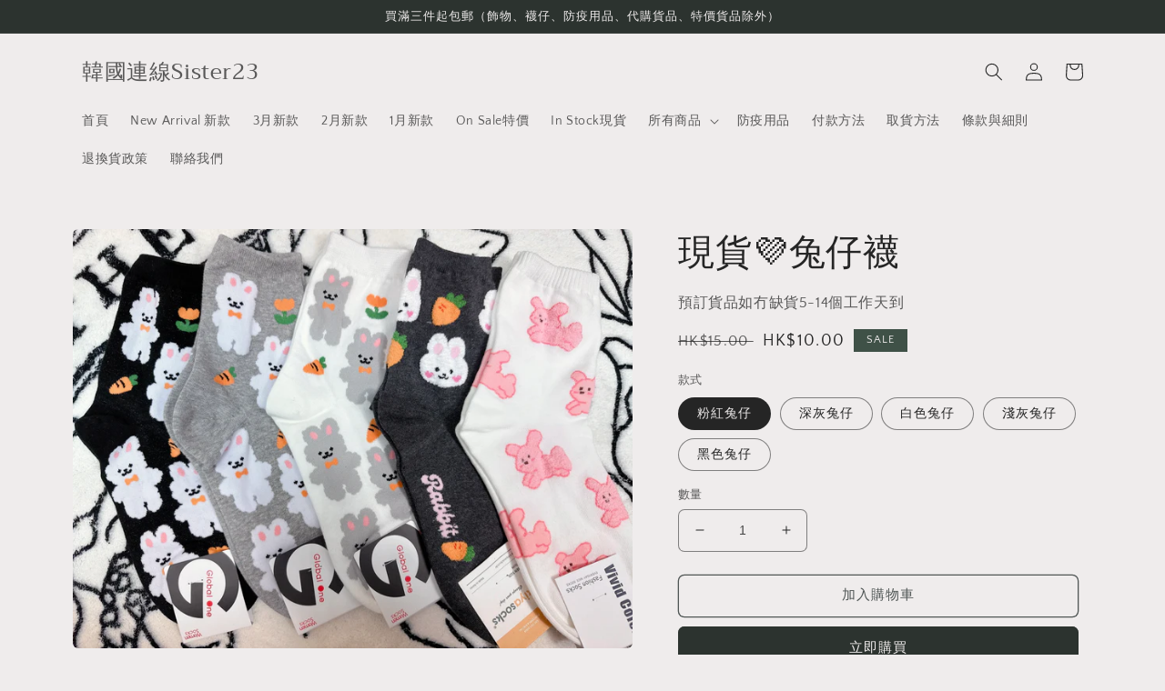

--- FILE ---
content_type: text/html; charset=utf-8
request_url: https://sister23hk.com/products/%E7%8F%BE%E8%B2%A8%F0%9F%92%9C%E5%85%94%E4%BB%94%E8%A5%AA
body_size: 24018
content:
<!doctype html>
<html class="no-js" lang="zh-TW">
  <head>
    <meta charset="utf-8">
    <meta http-equiv="X-UA-Compatible" content="IE=edge">
    <meta name="viewport" content="width=device-width,initial-scale=1">
    <meta name="theme-color" content="">
    <link rel="canonical" href="https://sister23hk.com/products/%e7%8f%be%e8%b2%a8%f0%9f%92%9c%e5%85%94%e4%bb%94%e8%a5%aa">
    <link rel="preconnect" href="https://cdn.shopify.com" crossorigin><link rel="preconnect" href="https://fonts.shopifycdn.com" crossorigin><title>
      現貨💜兔仔襪
 &ndash; 韓國連線Sister23 </title>

    
      <meta name="description" content="同價可混款，$140/10對，10對以上都係計$14一對">
    

    

<meta property="og:site_name" content="韓國連線Sister23 ">
<meta property="og:url" content="https://sister23hk.com/products/%e7%8f%be%e8%b2%a8%f0%9f%92%9c%e5%85%94%e4%bb%94%e8%a5%aa">
<meta property="og:title" content="現貨💜兔仔襪">
<meta property="og:type" content="product">
<meta property="og:description" content="同價可混款，$140/10對，10對以上都係計$14一對"><meta property="og:image" content="http://sister23hk.com/cdn/shop/products/image_9468ed07-6a66-4b2b-b35d-64739fb90493.jpg?v=1675684912">
  <meta property="og:image:secure_url" content="https://sister23hk.com/cdn/shop/products/image_9468ed07-6a66-4b2b-b35d-64739fb90493.jpg?v=1675684912">
  <meta property="og:image:width" content="2880">
  <meta property="og:image:height" content="2160"><meta property="og:price:amount" content="10.00">
  <meta property="og:price:currency" content="HKD"><meta name="twitter:card" content="summary_large_image">
<meta name="twitter:title" content="現貨💜兔仔襪">
<meta name="twitter:description" content="同價可混款，$140/10對，10對以上都係計$14一對">


    <script src="//sister23hk.com/cdn/shop/t/2/assets/global.js?v=24850326154503943211662633717" defer="defer"></script>
    <script>window.performance && window.performance.mark && window.performance.mark('shopify.content_for_header.start');</script><meta name="facebook-domain-verification" content="pkk34z9c1udpjv7u5au2o4cvt40fds">
<meta id="shopify-digital-wallet" name="shopify-digital-wallet" content="/61302440076/digital_wallets/dialog">
<link rel="alternate" type="application/json+oembed" href="https://sister23hk.com/products/%e7%8f%be%e8%b2%a8%f0%9f%92%9c%e5%85%94%e4%bb%94%e8%a5%aa.oembed">
<script async="async" src="/checkouts/internal/preloads.js?locale=zh-HK"></script>
<script id="shopify-features" type="application/json">{"accessToken":"35c314251c96cd4e10e1339f3fa44f63","betas":["rich-media-storefront-analytics"],"domain":"sister23hk.com","predictiveSearch":false,"shopId":61302440076,"locale":"zh-tw"}</script>
<script>var Shopify = Shopify || {};
Shopify.shop = "sister23.myshopify.com";
Shopify.locale = "zh-TW";
Shopify.currency = {"active":"HKD","rate":"1.0"};
Shopify.country = "HK";
Shopify.theme = {"name":"Craft","id":128530710668,"schema_name":"Craft","schema_version":"4.0.1","theme_store_id":1368,"role":"main"};
Shopify.theme.handle = "null";
Shopify.theme.style = {"id":null,"handle":null};
Shopify.cdnHost = "sister23hk.com/cdn";
Shopify.routes = Shopify.routes || {};
Shopify.routes.root = "/";</script>
<script type="module">!function(o){(o.Shopify=o.Shopify||{}).modules=!0}(window);</script>
<script>!function(o){function n(){var o=[];function n(){o.push(Array.prototype.slice.apply(arguments))}return n.q=o,n}var t=o.Shopify=o.Shopify||{};t.loadFeatures=n(),t.autoloadFeatures=n()}(window);</script>
<script id="shop-js-analytics" type="application/json">{"pageType":"product"}</script>
<script defer="defer" async type="module" src="//sister23hk.com/cdn/shopifycloud/shop-js/modules/v2/client.init-shop-cart-sync_Bm2inJGc.zh-TW.esm.js"></script>
<script defer="defer" async type="module" src="//sister23hk.com/cdn/shopifycloud/shop-js/modules/v2/chunk.common_BzJJVrEm.esm.js"></script>
<script type="module">
  await import("//sister23hk.com/cdn/shopifycloud/shop-js/modules/v2/client.init-shop-cart-sync_Bm2inJGc.zh-TW.esm.js");
await import("//sister23hk.com/cdn/shopifycloud/shop-js/modules/v2/chunk.common_BzJJVrEm.esm.js");

  window.Shopify.SignInWithShop?.initShopCartSync?.({"fedCMEnabled":true,"windoidEnabled":true});

</script>
<script id="__st">var __st={"a":61302440076,"offset":28800,"reqid":"8b73c97c-8250-4dee-a552-f9efd9717bdb-1767170856","pageurl":"sister23hk.com\/products\/%E7%8F%BE%E8%B2%A8%F0%9F%92%9C%E5%85%94%E4%BB%94%E8%A5%AA","u":"8bedcdf02a62","p":"product","rtyp":"product","rid":7252911292556};</script>
<script>window.ShopifyPaypalV4VisibilityTracking = true;</script>
<script id="captcha-bootstrap">!function(){'use strict';const t='contact',e='account',n='new_comment',o=[[t,t],['blogs',n],['comments',n],[t,'customer']],c=[[e,'customer_login'],[e,'guest_login'],[e,'recover_customer_password'],[e,'create_customer']],r=t=>t.map((([t,e])=>`form[action*='/${t}']:not([data-nocaptcha='true']) input[name='form_type'][value='${e}']`)).join(','),a=t=>()=>t?[...document.querySelectorAll(t)].map((t=>t.form)):[];function s(){const t=[...o],e=r(t);return a(e)}const i='password',u='form_key',d=['recaptcha-v3-token','g-recaptcha-response','h-captcha-response',i],f=()=>{try{return window.sessionStorage}catch{return}},m='__shopify_v',_=t=>t.elements[u];function p(t,e,n=!1){try{const o=window.sessionStorage,c=JSON.parse(o.getItem(e)),{data:r}=function(t){const{data:e,action:n}=t;return t[m]||n?{data:e,action:n}:{data:t,action:n}}(c);for(const[e,n]of Object.entries(r))t.elements[e]&&(t.elements[e].value=n);n&&o.removeItem(e)}catch(o){console.error('form repopulation failed',{error:o})}}const l='form_type',E='cptcha';function T(t){t.dataset[E]=!0}const w=window,h=w.document,L='Shopify',v='ce_forms',y='captcha';let A=!1;((t,e)=>{const n=(g='f06e6c50-85a8-45c8-87d0-21a2b65856fe',I='https://cdn.shopify.com/shopifycloud/storefront-forms-hcaptcha/ce_storefront_forms_captcha_hcaptcha.v1.5.2.iife.js',D={infoText:'已受到 hCaptcha 保護',privacyText:'隱私',termsText:'條款'},(t,e,n)=>{const o=w[L][v],c=o.bindForm;if(c)return c(t,g,e,D).then(n);var r;o.q.push([[t,g,e,D],n]),r=I,A||(h.body.append(Object.assign(h.createElement('script'),{id:'captcha-provider',async:!0,src:r})),A=!0)});var g,I,D;w[L]=w[L]||{},w[L][v]=w[L][v]||{},w[L][v].q=[],w[L][y]=w[L][y]||{},w[L][y].protect=function(t,e){n(t,void 0,e),T(t)},Object.freeze(w[L][y]),function(t,e,n,w,h,L){const[v,y,A,g]=function(t,e,n){const i=e?o:[],u=t?c:[],d=[...i,...u],f=r(d),m=r(i),_=r(d.filter((([t,e])=>n.includes(e))));return[a(f),a(m),a(_),s()]}(w,h,L),I=t=>{const e=t.target;return e instanceof HTMLFormElement?e:e&&e.form},D=t=>v().includes(t);t.addEventListener('submit',(t=>{const e=I(t);if(!e)return;const n=D(e)&&!e.dataset.hcaptchaBound&&!e.dataset.recaptchaBound,o=_(e),c=g().includes(e)&&(!o||!o.value);(n||c)&&t.preventDefault(),c&&!n&&(function(t){try{if(!f())return;!function(t){const e=f();if(!e)return;const n=_(t);if(!n)return;const o=n.value;o&&e.removeItem(o)}(t);const e=Array.from(Array(32),(()=>Math.random().toString(36)[2])).join('');!function(t,e){_(t)||t.append(Object.assign(document.createElement('input'),{type:'hidden',name:u})),t.elements[u].value=e}(t,e),function(t,e){const n=f();if(!n)return;const o=[...t.querySelectorAll(`input[type='${i}']`)].map((({name:t})=>t)),c=[...d,...o],r={};for(const[a,s]of new FormData(t).entries())c.includes(a)||(r[a]=s);n.setItem(e,JSON.stringify({[m]:1,action:t.action,data:r}))}(t,e)}catch(e){console.error('failed to persist form',e)}}(e),e.submit())}));const S=(t,e)=>{t&&!t.dataset[E]&&(n(t,e.some((e=>e===t))),T(t))};for(const o of['focusin','change'])t.addEventListener(o,(t=>{const e=I(t);D(e)&&S(e,y())}));const B=e.get('form_key'),M=e.get(l),P=B&&M;t.addEventListener('DOMContentLoaded',(()=>{const t=y();if(P)for(const e of t)e.elements[l].value===M&&p(e,B);[...new Set([...A(),...v().filter((t=>'true'===t.dataset.shopifyCaptcha))])].forEach((e=>S(e,t)))}))}(h,new URLSearchParams(w.location.search),n,t,e,['guest_login'])})(!0,!0)}();</script>
<script integrity="sha256-4kQ18oKyAcykRKYeNunJcIwy7WH5gtpwJnB7kiuLZ1E=" data-source-attribution="shopify.loadfeatures" defer="defer" src="//sister23hk.com/cdn/shopifycloud/storefront/assets/storefront/load_feature-a0a9edcb.js" crossorigin="anonymous"></script>
<script data-source-attribution="shopify.dynamic_checkout.dynamic.init">var Shopify=Shopify||{};Shopify.PaymentButton=Shopify.PaymentButton||{isStorefrontPortableWallets:!0,init:function(){window.Shopify.PaymentButton.init=function(){};var t=document.createElement("script");t.src="https://sister23hk.com/cdn/shopifycloud/portable-wallets/latest/portable-wallets.zh-tw.js",t.type="module",document.head.appendChild(t)}};
</script>
<script data-source-attribution="shopify.dynamic_checkout.buyer_consent">
  function portableWalletsHideBuyerConsent(e){var t=document.getElementById("shopify-buyer-consent"),n=document.getElementById("shopify-subscription-policy-button");t&&n&&(t.classList.add("hidden"),t.setAttribute("aria-hidden","true"),n.removeEventListener("click",e))}function portableWalletsShowBuyerConsent(e){var t=document.getElementById("shopify-buyer-consent"),n=document.getElementById("shopify-subscription-policy-button");t&&n&&(t.classList.remove("hidden"),t.removeAttribute("aria-hidden"),n.addEventListener("click",e))}window.Shopify?.PaymentButton&&(window.Shopify.PaymentButton.hideBuyerConsent=portableWalletsHideBuyerConsent,window.Shopify.PaymentButton.showBuyerConsent=portableWalletsShowBuyerConsent);
</script>
<script>
  function portableWalletsCleanup(e){e&&e.src&&console.error("Failed to load portable wallets script "+e.src);var t=document.querySelectorAll("shopify-accelerated-checkout .shopify-payment-button__skeleton, shopify-accelerated-checkout-cart .wallet-cart-button__skeleton"),e=document.getElementById("shopify-buyer-consent");for(let e=0;e<t.length;e++)t[e].remove();e&&e.remove()}function portableWalletsNotLoadedAsModule(e){e instanceof ErrorEvent&&"string"==typeof e.message&&e.message.includes("import.meta")&&"string"==typeof e.filename&&e.filename.includes("portable-wallets")&&(window.removeEventListener("error",portableWalletsNotLoadedAsModule),window.Shopify.PaymentButton.failedToLoad=e,"loading"===document.readyState?document.addEventListener("DOMContentLoaded",window.Shopify.PaymentButton.init):window.Shopify.PaymentButton.init())}window.addEventListener("error",portableWalletsNotLoadedAsModule);
</script>

<script type="module" src="https://sister23hk.com/cdn/shopifycloud/portable-wallets/latest/portable-wallets.zh-tw.js" onError="portableWalletsCleanup(this)" crossorigin="anonymous"></script>
<script nomodule>
  document.addEventListener("DOMContentLoaded", portableWalletsCleanup);
</script>

<link id="shopify-accelerated-checkout-styles" rel="stylesheet" media="screen" href="https://sister23hk.com/cdn/shopifycloud/portable-wallets/latest/accelerated-checkout-backwards-compat.css" crossorigin="anonymous">
<style id="shopify-accelerated-checkout-cart">
        #shopify-buyer-consent {
  margin-top: 1em;
  display: inline-block;
  width: 100%;
}

#shopify-buyer-consent.hidden {
  display: none;
}

#shopify-subscription-policy-button {
  background: none;
  border: none;
  padding: 0;
  text-decoration: underline;
  font-size: inherit;
  cursor: pointer;
}

#shopify-subscription-policy-button::before {
  box-shadow: none;
}

      </style>
<script id="sections-script" data-sections="product-recommendations,header,footer" defer="defer" src="//sister23hk.com/cdn/shop/t/2/compiled_assets/scripts.js?88"></script>
<script>window.performance && window.performance.mark && window.performance.mark('shopify.content_for_header.end');</script>


    <style data-shopify>
      @font-face {
  font-family: "Quattrocento Sans";
  font-weight: 400;
  font-style: normal;
  font-display: swap;
  src: url("//sister23hk.com/cdn/fonts/quattrocento_sans/quattrocentosans_n4.ce5e9bf514e68f53bdd875976847cf755c702eaa.woff2") format("woff2"),
       url("//sister23hk.com/cdn/fonts/quattrocento_sans/quattrocentosans_n4.44bbfb57d228eb8bb083d1f98e7d96e16137abce.woff") format("woff");
}

      @font-face {
  font-family: "Quattrocento Sans";
  font-weight: 700;
  font-style: normal;
  font-display: swap;
  src: url("//sister23hk.com/cdn/fonts/quattrocento_sans/quattrocentosans_n7.bdda9092621b2e3b4284b12e8f0c092969b176c1.woff2") format("woff2"),
       url("//sister23hk.com/cdn/fonts/quattrocento_sans/quattrocentosans_n7.3f8ab2a91343269966c4aa4831bcd588e7ce07b9.woff") format("woff");
}

      @font-face {
  font-family: "Quattrocento Sans";
  font-weight: 400;
  font-style: italic;
  font-display: swap;
  src: url("//sister23hk.com/cdn/fonts/quattrocento_sans/quattrocentosans_i4.4f70b1e78f59fa1468e3436ab863ff0bf71e71bb.woff2") format("woff2"),
       url("//sister23hk.com/cdn/fonts/quattrocento_sans/quattrocentosans_i4.b695efef5d957af404945574b7239740f79b899f.woff") format("woff");
}

      @font-face {
  font-family: "Quattrocento Sans";
  font-weight: 700;
  font-style: italic;
  font-display: swap;
  src: url("//sister23hk.com/cdn/fonts/quattrocento_sans/quattrocentosans_i7.49d754c8032546c24062cf385f8660abbb11ef1e.woff2") format("woff2"),
       url("//sister23hk.com/cdn/fonts/quattrocento_sans/quattrocentosans_i7.567b0b818999022d5a9ccb99542d8ff8cdb497df.woff") format("woff");
}

      @font-face {
  font-family: Trirong;
  font-weight: 400;
  font-style: normal;
  font-display: swap;
  src: url("//sister23hk.com/cdn/fonts/trirong/trirong_n4.46b40419aaa69bf77077c3108d75dad5a0318d4b.woff2") format("woff2"),
       url("//sister23hk.com/cdn/fonts/trirong/trirong_n4.97753898e63cd7e164ad614681eba2c7fe577190.woff") format("woff");
}


      :root {
        --font-body-family: "Quattrocento Sans", sans-serif;
        --font-body-style: normal;
        --font-body-weight: 400;
        --font-body-weight-bold: 700;

        --font-heading-family: Trirong, serif;
        --font-heading-style: normal;
        --font-heading-weight: 400;

        --font-body-scale: 1.0;
        --font-heading-scale: 1.0;

        --color-base-text: 37, 37, 37;
        --color-shadow: 37, 37, 37;
        --color-base-background-1: 239, 236, 236;
        --color-base-background-2: 255, 255, 255;
        --color-base-solid-button-labels: 239, 236, 236;
        --color-base-outline-button-labels: 80, 86, 85;
        --color-base-accent-1: 44, 51, 47;
        --color-base-accent-2: 63, 81, 71;
        --payment-terms-background-color: #EFECEC;

        --gradient-base-background-1: #EFECEC;
        --gradient-base-background-2: #FFFFFF;
        --gradient-base-accent-1: #2C332F;
        --gradient-base-accent-2: #3F5147;

        --media-padding: px;
        --media-border-opacity: 0.1;
        --media-border-width: 0px;
        --media-radius: 6px;
        --media-shadow-opacity: 0.0;
        --media-shadow-horizontal-offset: 0px;
        --media-shadow-vertical-offset: 4px;
        --media-shadow-blur-radius: 5px;
        --media-shadow-visible: 0;

        --page-width: 120rem;
        --page-width-margin: 0rem;

        --card-image-padding: 0.0rem;
        --card-corner-radius: 0.6rem;
        --card-text-alignment: left;
        --card-border-width: 0.1rem;
        --card-border-opacity: 0.1;
        --card-shadow-opacity: 0.0;
        --card-shadow-visible: 0;
        --card-shadow-horizontal-offset: 0.0rem;
        --card-shadow-vertical-offset: 0.4rem;
        --card-shadow-blur-radius: 0.5rem;

        --badge-corner-radius: 0.0rem;

        --popup-border-width: 1px;
        --popup-border-opacity: 0.5;
        --popup-corner-radius: 6px;
        --popup-shadow-opacity: 0.0;
        --popup-shadow-horizontal-offset: 0px;
        --popup-shadow-vertical-offset: 4px;
        --popup-shadow-blur-radius: 5px;

        --drawer-border-width: 1px;
        --drawer-border-opacity: 0.1;
        --drawer-shadow-opacity: 0.0;
        --drawer-shadow-horizontal-offset: 0px;
        --drawer-shadow-vertical-offset: 4px;
        --drawer-shadow-blur-radius: 5px;

        --spacing-sections-desktop: 0px;
        --spacing-sections-mobile: 0px;

        --grid-desktop-vertical-spacing: 20px;
        --grid-desktop-horizontal-spacing: 20px;
        --grid-mobile-vertical-spacing: 10px;
        --grid-mobile-horizontal-spacing: 10px;

        --text-boxes-border-opacity: 0.1;
        --text-boxes-border-width: 0px;
        --text-boxes-radius: 6px;
        --text-boxes-shadow-opacity: 0.0;
        --text-boxes-shadow-visible: 0;
        --text-boxes-shadow-horizontal-offset: 0px;
        --text-boxes-shadow-vertical-offset: 4px;
        --text-boxes-shadow-blur-radius: 5px;

        --buttons-radius: 6px;
        --buttons-radius-outset: 7px;
        --buttons-border-width: 1px;
        --buttons-border-opacity: 1.0;
        --buttons-shadow-opacity: 0.0;
        --buttons-shadow-visible: 0;
        --buttons-shadow-horizontal-offset: 0px;
        --buttons-shadow-vertical-offset: 4px;
        --buttons-shadow-blur-radius: 5px;
        --buttons-border-offset: 0.3px;

        --inputs-radius: 6px;
        --inputs-border-width: 1px;
        --inputs-border-opacity: 0.55;
        --inputs-shadow-opacity: 0.0;
        --inputs-shadow-horizontal-offset: 0px;
        --inputs-margin-offset: 0px;
        --inputs-shadow-vertical-offset: 4px;
        --inputs-shadow-blur-radius: 5px;
        --inputs-radius-outset: 7px;

        --variant-pills-radius: 40px;
        --variant-pills-border-width: 1px;
        --variant-pills-border-opacity: 0.55;
        --variant-pills-shadow-opacity: 0.0;
        --variant-pills-shadow-horizontal-offset: 0px;
        --variant-pills-shadow-vertical-offset: 4px;
        --variant-pills-shadow-blur-radius: 5px;
      }

      *,
      *::before,
      *::after {
        box-sizing: inherit;
      }

      html {
        box-sizing: border-box;
        font-size: calc(var(--font-body-scale) * 62.5%);
        height: 100%;
      }

      body {
        display: grid;
        grid-template-rows: auto auto 1fr auto;
        grid-template-columns: 100%;
        min-height: 100%;
        margin: 0;
        font-size: 1.5rem;
        letter-spacing: 0.06rem;
        line-height: calc(1 + 0.8 / var(--font-body-scale));
        font-family: var(--font-body-family);
        font-style: var(--font-body-style);
        font-weight: var(--font-body-weight);
      }

      @media screen and (min-width: 750px) {
        body {
          font-size: 1.6rem;
        }
      }
    </style>

    <link href="//sister23hk.com/cdn/shop/t/2/assets/base.css?v=19666067365360246481662633719" rel="stylesheet" type="text/css" media="all" />
<link rel="preload" as="font" href="//sister23hk.com/cdn/fonts/quattrocento_sans/quattrocentosans_n4.ce5e9bf514e68f53bdd875976847cf755c702eaa.woff2" type="font/woff2" crossorigin><link rel="preload" as="font" href="//sister23hk.com/cdn/fonts/trirong/trirong_n4.46b40419aaa69bf77077c3108d75dad5a0318d4b.woff2" type="font/woff2" crossorigin><link rel="stylesheet" href="//sister23hk.com/cdn/shop/t/2/assets/component-predictive-search.css?v=165644661289088488651662633717" media="print" onload="this.media='all'"><script>document.documentElement.className = document.documentElement.className.replace('no-js', 'js');
    if (Shopify.designMode) {
      document.documentElement.classList.add('shopify-design-mode');
    }
    </script>
  <link href="https://monorail-edge.shopifysvc.com" rel="dns-prefetch">
<script>(function(){if ("sendBeacon" in navigator && "performance" in window) {try {var session_token_from_headers = performance.getEntriesByType('navigation')[0].serverTiming.find(x => x.name == '_s').description;} catch {var session_token_from_headers = undefined;}var session_cookie_matches = document.cookie.match(/_shopify_s=([^;]*)/);var session_token_from_cookie = session_cookie_matches && session_cookie_matches.length === 2 ? session_cookie_matches[1] : "";var session_token = session_token_from_headers || session_token_from_cookie || "";function handle_abandonment_event(e) {var entries = performance.getEntries().filter(function(entry) {return /monorail-edge.shopifysvc.com/.test(entry.name);});if (!window.abandonment_tracked && entries.length === 0) {window.abandonment_tracked = true;var currentMs = Date.now();var navigation_start = performance.timing.navigationStart;var payload = {shop_id: 61302440076,url: window.location.href,navigation_start,duration: currentMs - navigation_start,session_token,page_type: "product"};window.navigator.sendBeacon("https://monorail-edge.shopifysvc.com/v1/produce", JSON.stringify({schema_id: "online_store_buyer_site_abandonment/1.1",payload: payload,metadata: {event_created_at_ms: currentMs,event_sent_at_ms: currentMs}}));}}window.addEventListener('pagehide', handle_abandonment_event);}}());</script>
<script id="web-pixels-manager-setup">(function e(e,d,r,n,o){if(void 0===o&&(o={}),!Boolean(null===(a=null===(i=window.Shopify)||void 0===i?void 0:i.analytics)||void 0===a?void 0:a.replayQueue)){var i,a;window.Shopify=window.Shopify||{};var t=window.Shopify;t.analytics=t.analytics||{};var s=t.analytics;s.replayQueue=[],s.publish=function(e,d,r){return s.replayQueue.push([e,d,r]),!0};try{self.performance.mark("wpm:start")}catch(e){}var l=function(){var e={modern:/Edge?\/(1{2}[4-9]|1[2-9]\d|[2-9]\d{2}|\d{4,})\.\d+(\.\d+|)|Firefox\/(1{2}[4-9]|1[2-9]\d|[2-9]\d{2}|\d{4,})\.\d+(\.\d+|)|Chrom(ium|e)\/(9{2}|\d{3,})\.\d+(\.\d+|)|(Maci|X1{2}).+ Version\/(15\.\d+|(1[6-9]|[2-9]\d|\d{3,})\.\d+)([,.]\d+|)( \(\w+\)|)( Mobile\/\w+|) Safari\/|Chrome.+OPR\/(9{2}|\d{3,})\.\d+\.\d+|(CPU[ +]OS|iPhone[ +]OS|CPU[ +]iPhone|CPU IPhone OS|CPU iPad OS)[ +]+(15[._]\d+|(1[6-9]|[2-9]\d|\d{3,})[._]\d+)([._]\d+|)|Android:?[ /-](13[3-9]|1[4-9]\d|[2-9]\d{2}|\d{4,})(\.\d+|)(\.\d+|)|Android.+Firefox\/(13[5-9]|1[4-9]\d|[2-9]\d{2}|\d{4,})\.\d+(\.\d+|)|Android.+Chrom(ium|e)\/(13[3-9]|1[4-9]\d|[2-9]\d{2}|\d{4,})\.\d+(\.\d+|)|SamsungBrowser\/([2-9]\d|\d{3,})\.\d+/,legacy:/Edge?\/(1[6-9]|[2-9]\d|\d{3,})\.\d+(\.\d+|)|Firefox\/(5[4-9]|[6-9]\d|\d{3,})\.\d+(\.\d+|)|Chrom(ium|e)\/(5[1-9]|[6-9]\d|\d{3,})\.\d+(\.\d+|)([\d.]+$|.*Safari\/(?![\d.]+ Edge\/[\d.]+$))|(Maci|X1{2}).+ Version\/(10\.\d+|(1[1-9]|[2-9]\d|\d{3,})\.\d+)([,.]\d+|)( \(\w+\)|)( Mobile\/\w+|) Safari\/|Chrome.+OPR\/(3[89]|[4-9]\d|\d{3,})\.\d+\.\d+|(CPU[ +]OS|iPhone[ +]OS|CPU[ +]iPhone|CPU IPhone OS|CPU iPad OS)[ +]+(10[._]\d+|(1[1-9]|[2-9]\d|\d{3,})[._]\d+)([._]\d+|)|Android:?[ /-](13[3-9]|1[4-9]\d|[2-9]\d{2}|\d{4,})(\.\d+|)(\.\d+|)|Mobile Safari.+OPR\/([89]\d|\d{3,})\.\d+\.\d+|Android.+Firefox\/(13[5-9]|1[4-9]\d|[2-9]\d{2}|\d{4,})\.\d+(\.\d+|)|Android.+Chrom(ium|e)\/(13[3-9]|1[4-9]\d|[2-9]\d{2}|\d{4,})\.\d+(\.\d+|)|Android.+(UC? ?Browser|UCWEB|U3)[ /]?(15\.([5-9]|\d{2,})|(1[6-9]|[2-9]\d|\d{3,})\.\d+)\.\d+|SamsungBrowser\/(5\.\d+|([6-9]|\d{2,})\.\d+)|Android.+MQ{2}Browser\/(14(\.(9|\d{2,})|)|(1[5-9]|[2-9]\d|\d{3,})(\.\d+|))(\.\d+|)|K[Aa][Ii]OS\/(3\.\d+|([4-9]|\d{2,})\.\d+)(\.\d+|)/},d=e.modern,r=e.legacy,n=navigator.userAgent;return n.match(d)?"modern":n.match(r)?"legacy":"unknown"}(),u="modern"===l?"modern":"legacy",c=(null!=n?n:{modern:"",legacy:""})[u],f=function(e){return[e.baseUrl,"/wpm","/b",e.hashVersion,"modern"===e.buildTarget?"m":"l",".js"].join("")}({baseUrl:d,hashVersion:r,buildTarget:u}),m=function(e){var d=e.version,r=e.bundleTarget,n=e.surface,o=e.pageUrl,i=e.monorailEndpoint;return{emit:function(e){var a=e.status,t=e.errorMsg,s=(new Date).getTime(),l=JSON.stringify({metadata:{event_sent_at_ms:s},events:[{schema_id:"web_pixels_manager_load/3.1",payload:{version:d,bundle_target:r,page_url:o,status:a,surface:n,error_msg:t},metadata:{event_created_at_ms:s}}]});if(!i)return console&&console.warn&&console.warn("[Web Pixels Manager] No Monorail endpoint provided, skipping logging."),!1;try{return self.navigator.sendBeacon.bind(self.navigator)(i,l)}catch(e){}var u=new XMLHttpRequest;try{return u.open("POST",i,!0),u.setRequestHeader("Content-Type","text/plain"),u.send(l),!0}catch(e){return console&&console.warn&&console.warn("[Web Pixels Manager] Got an unhandled error while logging to Monorail."),!1}}}}({version:r,bundleTarget:l,surface:e.surface,pageUrl:self.location.href,monorailEndpoint:e.monorailEndpoint});try{o.browserTarget=l,function(e){var d=e.src,r=e.async,n=void 0===r||r,o=e.onload,i=e.onerror,a=e.sri,t=e.scriptDataAttributes,s=void 0===t?{}:t,l=document.createElement("script"),u=document.querySelector("head"),c=document.querySelector("body");if(l.async=n,l.src=d,a&&(l.integrity=a,l.crossOrigin="anonymous"),s)for(var f in s)if(Object.prototype.hasOwnProperty.call(s,f))try{l.dataset[f]=s[f]}catch(e){}if(o&&l.addEventListener("load",o),i&&l.addEventListener("error",i),u)u.appendChild(l);else{if(!c)throw new Error("Did not find a head or body element to append the script");c.appendChild(l)}}({src:f,async:!0,onload:function(){if(!function(){var e,d;return Boolean(null===(d=null===(e=window.Shopify)||void 0===e?void 0:e.analytics)||void 0===d?void 0:d.initialized)}()){var d=window.webPixelsManager.init(e)||void 0;if(d){var r=window.Shopify.analytics;r.replayQueue.forEach((function(e){var r=e[0],n=e[1],o=e[2];d.publishCustomEvent(r,n,o)})),r.replayQueue=[],r.publish=d.publishCustomEvent,r.visitor=d.visitor,r.initialized=!0}}},onerror:function(){return m.emit({status:"failed",errorMsg:"".concat(f," has failed to load")})},sri:function(e){var d=/^sha384-[A-Za-z0-9+/=]+$/;return"string"==typeof e&&d.test(e)}(c)?c:"",scriptDataAttributes:o}),m.emit({status:"loading"})}catch(e){m.emit({status:"failed",errorMsg:(null==e?void 0:e.message)||"Unknown error"})}}})({shopId: 61302440076,storefrontBaseUrl: "https://sister23hk.com",extensionsBaseUrl: "https://extensions.shopifycdn.com/cdn/shopifycloud/web-pixels-manager",monorailEndpoint: "https://monorail-edge.shopifysvc.com/unstable/produce_batch",surface: "storefront-renderer",enabledBetaFlags: ["2dca8a86","a0d5f9d2"],webPixelsConfigList: [{"id":"114163852","configuration":"{\"pixel_id\":\"2170826346348938\",\"pixel_type\":\"facebook_pixel\",\"metaapp_system_user_token\":\"-\"}","eventPayloadVersion":"v1","runtimeContext":"OPEN","scriptVersion":"ca16bc87fe92b6042fbaa3acc2fbdaa6","type":"APP","apiClientId":2329312,"privacyPurposes":["ANALYTICS","MARKETING","SALE_OF_DATA"],"dataSharingAdjustments":{"protectedCustomerApprovalScopes":["read_customer_address","read_customer_email","read_customer_name","read_customer_personal_data","read_customer_phone"]}},{"id":"shopify-app-pixel","configuration":"{}","eventPayloadVersion":"v1","runtimeContext":"STRICT","scriptVersion":"0450","apiClientId":"shopify-pixel","type":"APP","privacyPurposes":["ANALYTICS","MARKETING"]},{"id":"shopify-custom-pixel","eventPayloadVersion":"v1","runtimeContext":"LAX","scriptVersion":"0450","apiClientId":"shopify-pixel","type":"CUSTOM","privacyPurposes":["ANALYTICS","MARKETING"]}],isMerchantRequest: false,initData: {"shop":{"name":"韓國連線Sister23 ","paymentSettings":{"currencyCode":"HKD"},"myshopifyDomain":"sister23.myshopify.com","countryCode":"HK","storefrontUrl":"https:\/\/sister23hk.com"},"customer":null,"cart":null,"checkout":null,"productVariants":[{"price":{"amount":10.0,"currencyCode":"HKD"},"product":{"title":"現貨💜兔仔襪","vendor":"韓國連線Sister23","id":"7252911292556","untranslatedTitle":"現貨💜兔仔襪","url":"\/products\/%E7%8F%BE%E8%B2%A8%F0%9F%92%9C%E5%85%94%E4%BB%94%E8%A5%AA","type":""},"id":"41290871079052","image":{"src":"\/\/sister23hk.com\/cdn\/shop\/products\/image_9468ed07-6a66-4b2b-b35d-64739fb90493.jpg?v=1675684912"},"sku":null,"title":"粉紅兔仔","untranslatedTitle":"粉紅兔仔"},{"price":{"amount":10.0,"currencyCode":"HKD"},"product":{"title":"現貨💜兔仔襪","vendor":"韓國連線Sister23","id":"7252911292556","untranslatedTitle":"現貨💜兔仔襪","url":"\/products\/%E7%8F%BE%E8%B2%A8%F0%9F%92%9C%E5%85%94%E4%BB%94%E8%A5%AA","type":""},"id":"41290871111820","image":{"src":"\/\/sister23hk.com\/cdn\/shop\/products\/image_9468ed07-6a66-4b2b-b35d-64739fb90493.jpg?v=1675684912"},"sku":null,"title":"深灰兔仔","untranslatedTitle":"深灰兔仔"},{"price":{"amount":10.0,"currencyCode":"HKD"},"product":{"title":"現貨💜兔仔襪","vendor":"韓國連線Sister23","id":"7252911292556","untranslatedTitle":"現貨💜兔仔襪","url":"\/products\/%E7%8F%BE%E8%B2%A8%F0%9F%92%9C%E5%85%94%E4%BB%94%E8%A5%AA","type":""},"id":"41290871144588","image":{"src":"\/\/sister23hk.com\/cdn\/shop\/products\/image_9468ed07-6a66-4b2b-b35d-64739fb90493.jpg?v=1675684912"},"sku":null,"title":"白色兔仔","untranslatedTitle":"白色兔仔"},{"price":{"amount":10.0,"currencyCode":"HKD"},"product":{"title":"現貨💜兔仔襪","vendor":"韓國連線Sister23","id":"7252911292556","untranslatedTitle":"現貨💜兔仔襪","url":"\/products\/%E7%8F%BE%E8%B2%A8%F0%9F%92%9C%E5%85%94%E4%BB%94%E8%A5%AA","type":""},"id":"41290871177356","image":{"src":"\/\/sister23hk.com\/cdn\/shop\/products\/image_9468ed07-6a66-4b2b-b35d-64739fb90493.jpg?v=1675684912"},"sku":null,"title":"淺灰兔仔","untranslatedTitle":"淺灰兔仔"},{"price":{"amount":10.0,"currencyCode":"HKD"},"product":{"title":"現貨💜兔仔襪","vendor":"韓國連線Sister23","id":"7252911292556","untranslatedTitle":"現貨💜兔仔襪","url":"\/products\/%E7%8F%BE%E8%B2%A8%F0%9F%92%9C%E5%85%94%E4%BB%94%E8%A5%AA","type":""},"id":"41290871210124","image":{"src":"\/\/sister23hk.com\/cdn\/shop\/products\/image_9468ed07-6a66-4b2b-b35d-64739fb90493.jpg?v=1675684912"},"sku":null,"title":"黑色兔仔","untranslatedTitle":"黑色兔仔"}],"purchasingCompany":null},},"https://sister23hk.com/cdn","da62cc92w68dfea28pcf9825a4m392e00d0",{"modern":"","legacy":""},{"shopId":"61302440076","storefrontBaseUrl":"https:\/\/sister23hk.com","extensionBaseUrl":"https:\/\/extensions.shopifycdn.com\/cdn\/shopifycloud\/web-pixels-manager","surface":"storefront-renderer","enabledBetaFlags":"[\"2dca8a86\", \"a0d5f9d2\"]","isMerchantRequest":"false","hashVersion":"da62cc92w68dfea28pcf9825a4m392e00d0","publish":"custom","events":"[[\"page_viewed\",{}],[\"product_viewed\",{\"productVariant\":{\"price\":{\"amount\":10.0,\"currencyCode\":\"HKD\"},\"product\":{\"title\":\"現貨💜兔仔襪\",\"vendor\":\"韓國連線Sister23\",\"id\":\"7252911292556\",\"untranslatedTitle\":\"現貨💜兔仔襪\",\"url\":\"\/products\/%E7%8F%BE%E8%B2%A8%F0%9F%92%9C%E5%85%94%E4%BB%94%E8%A5%AA\",\"type\":\"\"},\"id\":\"41290871079052\",\"image\":{\"src\":\"\/\/sister23hk.com\/cdn\/shop\/products\/image_9468ed07-6a66-4b2b-b35d-64739fb90493.jpg?v=1675684912\"},\"sku\":null,\"title\":\"粉紅兔仔\",\"untranslatedTitle\":\"粉紅兔仔\"}}]]"});</script><script>
  window.ShopifyAnalytics = window.ShopifyAnalytics || {};
  window.ShopifyAnalytics.meta = window.ShopifyAnalytics.meta || {};
  window.ShopifyAnalytics.meta.currency = 'HKD';
  var meta = {"product":{"id":7252911292556,"gid":"gid:\/\/shopify\/Product\/7252911292556","vendor":"韓國連線Sister23","type":"","handle":"現貨💜兔仔襪","variants":[{"id":41290871079052,"price":1000,"name":"現貨💜兔仔襪 - 粉紅兔仔","public_title":"粉紅兔仔","sku":null},{"id":41290871111820,"price":1000,"name":"現貨💜兔仔襪 - 深灰兔仔","public_title":"深灰兔仔","sku":null},{"id":41290871144588,"price":1000,"name":"現貨💜兔仔襪 - 白色兔仔","public_title":"白色兔仔","sku":null},{"id":41290871177356,"price":1000,"name":"現貨💜兔仔襪 - 淺灰兔仔","public_title":"淺灰兔仔","sku":null},{"id":41290871210124,"price":1000,"name":"現貨💜兔仔襪 - 黑色兔仔","public_title":"黑色兔仔","sku":null}],"remote":false},"page":{"pageType":"product","resourceType":"product","resourceId":7252911292556,"requestId":"8b73c97c-8250-4dee-a552-f9efd9717bdb-1767170856"}};
  for (var attr in meta) {
    window.ShopifyAnalytics.meta[attr] = meta[attr];
  }
</script>
<script class="analytics">
  (function () {
    var customDocumentWrite = function(content) {
      var jquery = null;

      if (window.jQuery) {
        jquery = window.jQuery;
      } else if (window.Checkout && window.Checkout.$) {
        jquery = window.Checkout.$;
      }

      if (jquery) {
        jquery('body').append(content);
      }
    };

    var hasLoggedConversion = function(token) {
      if (token) {
        return document.cookie.indexOf('loggedConversion=' + token) !== -1;
      }
      return false;
    }

    var setCookieIfConversion = function(token) {
      if (token) {
        var twoMonthsFromNow = new Date(Date.now());
        twoMonthsFromNow.setMonth(twoMonthsFromNow.getMonth() + 2);

        document.cookie = 'loggedConversion=' + token + '; expires=' + twoMonthsFromNow;
      }
    }

    var trekkie = window.ShopifyAnalytics.lib = window.trekkie = window.trekkie || [];
    if (trekkie.integrations) {
      return;
    }
    trekkie.methods = [
      'identify',
      'page',
      'ready',
      'track',
      'trackForm',
      'trackLink'
    ];
    trekkie.factory = function(method) {
      return function() {
        var args = Array.prototype.slice.call(arguments);
        args.unshift(method);
        trekkie.push(args);
        return trekkie;
      };
    };
    for (var i = 0; i < trekkie.methods.length; i++) {
      var key = trekkie.methods[i];
      trekkie[key] = trekkie.factory(key);
    }
    trekkie.load = function(config) {
      trekkie.config = config || {};
      trekkie.config.initialDocumentCookie = document.cookie;
      var first = document.getElementsByTagName('script')[0];
      var script = document.createElement('script');
      script.type = 'text/javascript';
      script.onerror = function(e) {
        var scriptFallback = document.createElement('script');
        scriptFallback.type = 'text/javascript';
        scriptFallback.onerror = function(error) {
                var Monorail = {
      produce: function produce(monorailDomain, schemaId, payload) {
        var currentMs = new Date().getTime();
        var event = {
          schema_id: schemaId,
          payload: payload,
          metadata: {
            event_created_at_ms: currentMs,
            event_sent_at_ms: currentMs
          }
        };
        return Monorail.sendRequest("https://" + monorailDomain + "/v1/produce", JSON.stringify(event));
      },
      sendRequest: function sendRequest(endpointUrl, payload) {
        // Try the sendBeacon API
        if (window && window.navigator && typeof window.navigator.sendBeacon === 'function' && typeof window.Blob === 'function' && !Monorail.isIos12()) {
          var blobData = new window.Blob([payload], {
            type: 'text/plain'
          });

          if (window.navigator.sendBeacon(endpointUrl, blobData)) {
            return true;
          } // sendBeacon was not successful

        } // XHR beacon

        var xhr = new XMLHttpRequest();

        try {
          xhr.open('POST', endpointUrl);
          xhr.setRequestHeader('Content-Type', 'text/plain');
          xhr.send(payload);
        } catch (e) {
          console.log(e);
        }

        return false;
      },
      isIos12: function isIos12() {
        return window.navigator.userAgent.lastIndexOf('iPhone; CPU iPhone OS 12_') !== -1 || window.navigator.userAgent.lastIndexOf('iPad; CPU OS 12_') !== -1;
      }
    };
    Monorail.produce('monorail-edge.shopifysvc.com',
      'trekkie_storefront_load_errors/1.1',
      {shop_id: 61302440076,
      theme_id: 128530710668,
      app_name: "storefront",
      context_url: window.location.href,
      source_url: "//sister23hk.com/cdn/s/trekkie.storefront.8f32c7f0b513e73f3235c26245676203e1209161.min.js"});

        };
        scriptFallback.async = true;
        scriptFallback.src = '//sister23hk.com/cdn/s/trekkie.storefront.8f32c7f0b513e73f3235c26245676203e1209161.min.js';
        first.parentNode.insertBefore(scriptFallback, first);
      };
      script.async = true;
      script.src = '//sister23hk.com/cdn/s/trekkie.storefront.8f32c7f0b513e73f3235c26245676203e1209161.min.js';
      first.parentNode.insertBefore(script, first);
    };
    trekkie.load(
      {"Trekkie":{"appName":"storefront","development":false,"defaultAttributes":{"shopId":61302440076,"isMerchantRequest":null,"themeId":128530710668,"themeCityHash":"18286187192256945444","contentLanguage":"zh-TW","currency":"HKD","eventMetadataId":"b0eb5885-3440-461f-9882-0adf2a6d674e"},"isServerSideCookieWritingEnabled":true,"monorailRegion":"shop_domain","enabledBetaFlags":["65f19447"]},"Session Attribution":{},"S2S":{"facebookCapiEnabled":true,"source":"trekkie-storefront-renderer","apiClientId":580111}}
    );

    var loaded = false;
    trekkie.ready(function() {
      if (loaded) return;
      loaded = true;

      window.ShopifyAnalytics.lib = window.trekkie;

      var originalDocumentWrite = document.write;
      document.write = customDocumentWrite;
      try { window.ShopifyAnalytics.merchantGoogleAnalytics.call(this); } catch(error) {};
      document.write = originalDocumentWrite;

      window.ShopifyAnalytics.lib.page(null,{"pageType":"product","resourceType":"product","resourceId":7252911292556,"requestId":"8b73c97c-8250-4dee-a552-f9efd9717bdb-1767170856","shopifyEmitted":true});

      var match = window.location.pathname.match(/checkouts\/(.+)\/(thank_you|post_purchase)/)
      var token = match? match[1]: undefined;
      if (!hasLoggedConversion(token)) {
        setCookieIfConversion(token);
        window.ShopifyAnalytics.lib.track("Viewed Product",{"currency":"HKD","variantId":41290871079052,"productId":7252911292556,"productGid":"gid:\/\/shopify\/Product\/7252911292556","name":"現貨💜兔仔襪 - 粉紅兔仔","price":"10.00","sku":null,"brand":"韓國連線Sister23","variant":"粉紅兔仔","category":"","nonInteraction":true,"remote":false},undefined,undefined,{"shopifyEmitted":true});
      window.ShopifyAnalytics.lib.track("monorail:\/\/trekkie_storefront_viewed_product\/1.1",{"currency":"HKD","variantId":41290871079052,"productId":7252911292556,"productGid":"gid:\/\/shopify\/Product\/7252911292556","name":"現貨💜兔仔襪 - 粉紅兔仔","price":"10.00","sku":null,"brand":"韓國連線Sister23","variant":"粉紅兔仔","category":"","nonInteraction":true,"remote":false,"referer":"https:\/\/sister23hk.com\/products\/%E7%8F%BE%E8%B2%A8%F0%9F%92%9C%E5%85%94%E4%BB%94%E8%A5%AA"});
      }
    });


        var eventsListenerScript = document.createElement('script');
        eventsListenerScript.async = true;
        eventsListenerScript.src = "//sister23hk.com/cdn/shopifycloud/storefront/assets/shop_events_listener-3da45d37.js";
        document.getElementsByTagName('head')[0].appendChild(eventsListenerScript);

})();</script>
<script
  defer
  src="https://sister23hk.com/cdn/shopifycloud/perf-kit/shopify-perf-kit-2.1.2.min.js"
  data-application="storefront-renderer"
  data-shop-id="61302440076"
  data-render-region="gcp-us-central1"
  data-page-type="product"
  data-theme-instance-id="128530710668"
  data-theme-name="Craft"
  data-theme-version="4.0.1"
  data-monorail-region="shop_domain"
  data-resource-timing-sampling-rate="10"
  data-shs="true"
  data-shs-beacon="true"
  data-shs-export-with-fetch="true"
  data-shs-logs-sample-rate="1"
  data-shs-beacon-endpoint="https://sister23hk.com/api/collect"
></script>
</head>

  <body class="gradient">
    <a class="skip-to-content-link button visually-hidden" href="#MainContent">
      跳至內容
    </a><div id="shopify-section-announcement-bar" class="shopify-section"><div class="announcement-bar color-accent-1 gradient" role="region" aria-label="公告" ><p class="announcement-bar__message h5">
                買滿三件起包郵（飾物、襪仔、防疫用品、代購貨品、特價貨品除外）
</p></div>
</div>
    <div id="shopify-section-header" class="shopify-section section-header"><link rel="stylesheet" href="//sister23hk.com/cdn/shop/t/2/assets/component-list-menu.css?v=151968516119678728991662633717" media="print" onload="this.media='all'">
<link rel="stylesheet" href="//sister23hk.com/cdn/shop/t/2/assets/component-search.css?v=96455689198851321781662633716" media="print" onload="this.media='all'">
<link rel="stylesheet" href="//sister23hk.com/cdn/shop/t/2/assets/component-menu-drawer.css?v=182311192829367774911662633717" media="print" onload="this.media='all'">
<link rel="stylesheet" href="//sister23hk.com/cdn/shop/t/2/assets/component-cart-notification.css?v=119852831333870967341662633716" media="print" onload="this.media='all'">
<link rel="stylesheet" href="//sister23hk.com/cdn/shop/t/2/assets/component-cart-items.css?v=23917223812499722491662633719" media="print" onload="this.media='all'"><link rel="stylesheet" href="//sister23hk.com/cdn/shop/t/2/assets/component-price.css?v=112673864592427438181662633717" media="print" onload="this.media='all'">
  <link rel="stylesheet" href="//sister23hk.com/cdn/shop/t/2/assets/component-loading-overlay.css?v=167310470843593579841662633719" media="print" onload="this.media='all'"><noscript><link href="//sister23hk.com/cdn/shop/t/2/assets/component-list-menu.css?v=151968516119678728991662633717" rel="stylesheet" type="text/css" media="all" /></noscript>
<noscript><link href="//sister23hk.com/cdn/shop/t/2/assets/component-search.css?v=96455689198851321781662633716" rel="stylesheet" type="text/css" media="all" /></noscript>
<noscript><link href="//sister23hk.com/cdn/shop/t/2/assets/component-menu-drawer.css?v=182311192829367774911662633717" rel="stylesheet" type="text/css" media="all" /></noscript>
<noscript><link href="//sister23hk.com/cdn/shop/t/2/assets/component-cart-notification.css?v=119852831333870967341662633716" rel="stylesheet" type="text/css" media="all" /></noscript>
<noscript><link href="//sister23hk.com/cdn/shop/t/2/assets/component-cart-items.css?v=23917223812499722491662633719" rel="stylesheet" type="text/css" media="all" /></noscript>

<style>
  header-drawer {
    justify-self: start;
    margin-left: -1.2rem;
  }

  .header__heading-logo {
    max-width: 100px;
  }

  @media screen and (min-width: 990px) {
    header-drawer {
      display: none;
    }
  }

  .menu-drawer-container {
    display: flex;
  }

  .list-menu {
    list-style: none;
    padding: 0;
    margin: 0;
  }

  .list-menu--inline {
    display: inline-flex;
    flex-wrap: wrap;
  }

  summary.list-menu__item {
    padding-right: 2.7rem;
  }

  .list-menu__item {
    display: flex;
    align-items: center;
    line-height: calc(1 + 0.3 / var(--font-body-scale));
  }

  .list-menu__item--link {
    text-decoration: none;
    padding-bottom: 1rem;
    padding-top: 1rem;
    line-height: calc(1 + 0.8 / var(--font-body-scale));
  }

  @media screen and (min-width: 750px) {
    .list-menu__item--link {
      padding-bottom: 0.5rem;
      padding-top: 0.5rem;
    }
  }
</style><style data-shopify>.header {
    padding-top: 10px;
    padding-bottom: 10px;
  }

  .section-header {
    margin-bottom: 0px;
  }

  @media screen and (min-width: 750px) {
    .section-header {
      margin-bottom: 0px;
    }
  }

  @media screen and (min-width: 990px) {
    .header {
      padding-top: 20px;
      padding-bottom: 20px;
    }
  }</style><script src="//sister23hk.com/cdn/shop/t/2/assets/details-disclosure.js?v=153497636716254413831662633718" defer="defer"></script>
<script src="//sister23hk.com/cdn/shop/t/2/assets/details-modal.js?v=4511761896672669691662633718" defer="defer"></script>
<script src="//sister23hk.com/cdn/shop/t/2/assets/cart-notification.js?v=31179948596492670111662633717" defer="defer"></script><svg xmlns="http://www.w3.org/2000/svg" class="hidden">
  <symbol id="icon-search" viewbox="0 0 18 19" fill="none">
    <path fill-rule="evenodd" clip-rule="evenodd" d="M11.03 11.68A5.784 5.784 0 112.85 3.5a5.784 5.784 0 018.18 8.18zm.26 1.12a6.78 6.78 0 11.72-.7l5.4 5.4a.5.5 0 11-.71.7l-5.41-5.4z" fill="currentColor"/>
  </symbol>

  <symbol id="icon-close" class="icon icon-close" fill="none" viewBox="0 0 18 17">
    <path d="M.865 15.978a.5.5 0 00.707.707l7.433-7.431 7.579 7.282a.501.501 0 00.846-.37.5.5 0 00-.153-.351L9.712 8.546l7.417-7.416a.5.5 0 10-.707-.708L8.991 7.853 1.413.573a.5.5 0 10-.693.72l7.563 7.268-7.418 7.417z" fill="currentColor">
  </symbol>
</svg>
<sticky-header class="header-wrapper color-background-1 gradient">
  <header class="header header--top-left page-width header--has-menu"><header-drawer data-breakpoint="tablet">
        <details id="Details-menu-drawer-container" class="menu-drawer-container">
          <summary class="header__icon header__icon--menu header__icon--summary link focus-inset" aria-label="選單">
            <span>
              <svg xmlns="http://www.w3.org/2000/svg" aria-hidden="true" focusable="false" role="presentation" class="icon icon-hamburger" fill="none" viewBox="0 0 18 16">
  <path d="M1 .5a.5.5 0 100 1h15.71a.5.5 0 000-1H1zM.5 8a.5.5 0 01.5-.5h15.71a.5.5 0 010 1H1A.5.5 0 01.5 8zm0 7a.5.5 0 01.5-.5h15.71a.5.5 0 010 1H1a.5.5 0 01-.5-.5z" fill="currentColor">
</svg>

              <svg xmlns="http://www.w3.org/2000/svg" aria-hidden="true" focusable="false" role="presentation" class="icon icon-close" fill="none" viewBox="0 0 18 17">
  <path d="M.865 15.978a.5.5 0 00.707.707l7.433-7.431 7.579 7.282a.501.501 0 00.846-.37.5.5 0 00-.153-.351L9.712 8.546l7.417-7.416a.5.5 0 10-.707-.708L8.991 7.853 1.413.573a.5.5 0 10-.693.72l7.563 7.268-7.418 7.417z" fill="currentColor">
</svg>

            </span>
          </summary>
          <div id="menu-drawer" class="gradient menu-drawer motion-reduce" tabindex="-1">
            <div class="menu-drawer__inner-container">
              <div class="menu-drawer__navigation-container">
                <nav class="menu-drawer__navigation">
                  <ul class="menu-drawer__menu has-submenu list-menu" role="list"><li><a href="/" class="menu-drawer__menu-item list-menu__item link link--text focus-inset">
                            首頁
                          </a></li><li><a href="/collections/new-arrival-%E6%96%B0%E6%AC%BE" class="menu-drawer__menu-item list-menu__item link link--text focus-inset">
                            New Arrival 新款
                          </a></li><li><a href="/collections/3%E6%9C%88%E6%96%B0%E6%AC%BE" class="menu-drawer__menu-item list-menu__item link link--text focus-inset">
                            3月新款
                          </a></li><li><a href="/collections/2%E6%9C%88%E6%96%B0%E6%AC%BE" class="menu-drawer__menu-item list-menu__item link link--text focus-inset">
                            2月新款
                          </a></li><li><a href="/collections/1%E6%9C%88%E6%96%B0%E6%AC%BE" class="menu-drawer__menu-item list-menu__item link link--text focus-inset">
                            1月新款
                          </a></li><li><a href="/collections/on-sale%E7%89%B9%E5%83%B9" class="menu-drawer__menu-item list-menu__item link link--text focus-inset">
                            On Sale特價
                          </a></li><li><a href="/collections/in-stock%E7%8F%BE%E8%B2%A8" class="menu-drawer__menu-item list-menu__item link link--text focus-inset">
                            In Stock現貨
                          </a></li><li><details id="Details-menu-drawer-menu-item-8">
                            <summary class="menu-drawer__menu-item list-menu__item link link--text focus-inset">
                              所有商品
                              <svg viewBox="0 0 14 10" fill="none" aria-hidden="true" focusable="false" role="presentation" class="icon icon-arrow" xmlns="http://www.w3.org/2000/svg">
  <path fill-rule="evenodd" clip-rule="evenodd" d="M8.537.808a.5.5 0 01.817-.162l4 4a.5.5 0 010 .708l-4 4a.5.5 0 11-.708-.708L11.793 5.5H1a.5.5 0 010-1h10.793L8.646 1.354a.5.5 0 01-.109-.546z" fill="currentColor">
</svg>

                              <svg aria-hidden="true" focusable="false" role="presentation" class="icon icon-caret" viewBox="0 0 10 6">
  <path fill-rule="evenodd" clip-rule="evenodd" d="M9.354.646a.5.5 0 00-.708 0L5 4.293 1.354.646a.5.5 0 00-.708.708l4 4a.5.5 0 00.708 0l4-4a.5.5 0 000-.708z" fill="currentColor">
</svg>

                            </summary>
                            <div id="link-所有商品" class="menu-drawer__submenu has-submenu gradient motion-reduce" tabindex="-1">
                              <div class="menu-drawer__inner-submenu">
                                <button class="menu-drawer__close-button link link--text focus-inset" aria-expanded="true">
                                  <svg viewBox="0 0 14 10" fill="none" aria-hidden="true" focusable="false" role="presentation" class="icon icon-arrow" xmlns="http://www.w3.org/2000/svg">
  <path fill-rule="evenodd" clip-rule="evenodd" d="M8.537.808a.5.5 0 01.817-.162l4 4a.5.5 0 010 .708l-4 4a.5.5 0 11-.708-.708L11.793 5.5H1a.5.5 0 010-1h10.793L8.646 1.354a.5.5 0 01-.109-.546z" fill="currentColor">
</svg>

                                  所有商品
                                </button>
                                <ul class="menu-drawer__menu list-menu" role="list" tabindex="-1"><li><a href="/collections/tops%E4%B8%8A%E8%A1%A3" class="menu-drawer__menu-item link link--text list-menu__item focus-inset">
                                          Tops上衣
                                        </a></li><li><details id="Details-menu-drawer-submenu-2">
                                          <summary class="menu-drawer__menu-item link link--text list-menu__item focus-inset">
                                            Bottom下身
                                            <svg viewBox="0 0 14 10" fill="none" aria-hidden="true" focusable="false" role="presentation" class="icon icon-arrow" xmlns="http://www.w3.org/2000/svg">
  <path fill-rule="evenodd" clip-rule="evenodd" d="M8.537.808a.5.5 0 01.817-.162l4 4a.5.5 0 010 .708l-4 4a.5.5 0 11-.708-.708L11.793 5.5H1a.5.5 0 010-1h10.793L8.646 1.354a.5.5 0 01-.109-.546z" fill="currentColor">
</svg>

                                            <svg aria-hidden="true" focusable="false" role="presentation" class="icon icon-caret" viewBox="0 0 10 6">
  <path fill-rule="evenodd" clip-rule="evenodd" d="M9.354.646a.5.5 0 00-.708 0L5 4.293 1.354.646a.5.5 0 00-.708.708l4 4a.5.5 0 00.708 0l4-4a.5.5 0 000-.708z" fill="currentColor">
</svg>

                                          </summary>
                                          <div id="childlink-Bottom下身" class="menu-drawer__submenu has-submenu gradient motion-reduce">
                                            <button class="menu-drawer__close-button link link--text focus-inset" aria-expanded="true">
                                              <svg viewBox="0 0 14 10" fill="none" aria-hidden="true" focusable="false" role="presentation" class="icon icon-arrow" xmlns="http://www.w3.org/2000/svg">
  <path fill-rule="evenodd" clip-rule="evenodd" d="M8.537.808a.5.5 0 01.817-.162l4 4a.5.5 0 010 .708l-4 4a.5.5 0 11-.708-.708L11.793 5.5H1a.5.5 0 010-1h10.793L8.646 1.354a.5.5 0 01-.109-.546z" fill="currentColor">
</svg>

                                              Bottom下身
                                            </button>
                                            <ul class="menu-drawer__menu list-menu" role="list" tabindex="-1"><li>
                                                  <a href="/collections/%E7%89%9B%E4%BB%94%E8%A4%B2-%E8%A3%99" class="menu-drawer__menu-item link link--text list-menu__item focus-inset">
                                                    牛仔褲/裙
                                                  </a>
                                                </li><li>
                                                  <a href="/collections/%E8%A4%B2-%E8%A3%99" class="menu-drawer__menu-item link link--text list-menu__item focus-inset">
                                                    褲/裙
                                                  </a>
                                                </li></ul>
                                          </div>
                                        </details></li><li><a href="/collections/outer%E5%A4%96%E5%A5%97" class="menu-drawer__menu-item link link--text list-menu__item focus-inset">
                                          Outer外套
                                        </a></li><li><a href="/collections/ops%E9%80%A3%E8%BA%AB%E8%A3%99-%E8%A3%99-%E5%A5%97%E8%A3%9D" class="menu-drawer__menu-item link link--text list-menu__item focus-inset">
                                          Ops連身裙/裙/套裝
                                        </a></li><li><a href="/collections/bags%E6%89%8B%E8%A2%8B" class="menu-drawer__menu-item link link--text list-menu__item focus-inset">
                                          Bags手袋
                                        </a></li><li><a href="/collections/shoes%E9%9E%8B" class="menu-drawer__menu-item link link--text list-menu__item focus-inset">
                                          Shoes鞋
                                        </a></li><li><a href="/collections/acc%E9%A3%BE%E7%89%A9" class="menu-drawer__menu-item link link--text list-menu__item focus-inset">
                                          Acc飾物
                                        </a></li><li><a href="/collections/socks%E8%A5%AA%E5%AD%90" class="menu-drawer__menu-item link link--text list-menu__item focus-inset">
                                          Socks襪子
                                        </a></li><li><a href="/collections/other%E5%85%B6%E4%BB%96%E4%BB%A3%E8%B3%BC%E8%B2%A8%E5%93%81" class="menu-drawer__menu-item link link--text list-menu__item focus-inset">
                                          Other其他代購貨品
                                        </a></li></ul>
                              </div>
                            </div>
                          </details></li><li><a href="/collections/%E9%98%B2%E7%96%AB%E7%94%A8%E5%93%81" class="menu-drawer__menu-item list-menu__item link link--text focus-inset">
                            防疫用品
                          </a></li><li><a href="/pages/%E4%BB%98%E6%AC%BE%E6%96%B9%E6%B3%95" class="menu-drawer__menu-item list-menu__item link link--text focus-inset">
                            付款方法
                          </a></li><li><a href="/pages/%E5%8F%96%E8%B2%A8%E6%96%B9%E6%B3%95" class="menu-drawer__menu-item list-menu__item link link--text focus-inset">
                            取貨方法
                          </a></li><li><a href="/pages/%E6%A2%9D%E6%AC%BE%E8%88%87%E7%B4%B0%E5%89%87" class="menu-drawer__menu-item list-menu__item link link--text focus-inset">
                            條款與細則
                          </a></li><li><a href="/pages/%E9%80%80%E6%8F%9B%E8%B2%A8%E6%94%BF%E7%AD%96" class="menu-drawer__menu-item list-menu__item link link--text focus-inset">
                            退換貨政策
                          </a></li><li><a href="/pages/contact" class="menu-drawer__menu-item list-menu__item link link--text focus-inset">
                            聯絡我們
                          </a></li></ul>
                </nav>
                <div class="menu-drawer__utility-links"><a href="/account/login" class="menu-drawer__account link focus-inset h5">
                      <svg xmlns="http://www.w3.org/2000/svg" aria-hidden="true" focusable="false" role="presentation" class="icon icon-account" fill="none" viewBox="0 0 18 19">
  <path fill-rule="evenodd" clip-rule="evenodd" d="M6 4.5a3 3 0 116 0 3 3 0 01-6 0zm3-4a4 4 0 100 8 4 4 0 000-8zm5.58 12.15c1.12.82 1.83 2.24 1.91 4.85H1.51c.08-2.6.79-4.03 1.9-4.85C4.66 11.75 6.5 11.5 9 11.5s4.35.26 5.58 1.15zM9 10.5c-2.5 0-4.65.24-6.17 1.35C1.27 12.98.5 14.93.5 18v.5h17V18c0-3.07-.77-5.02-2.33-6.15-1.52-1.1-3.67-1.35-6.17-1.35z" fill="currentColor">
</svg>

登入</a><ul class="list list-social list-unstyled" role="list"></ul>
                </div>
              </div>
            </div>
          </div>
        </details>
      </header-drawer><a href="/" class="header__heading-link link link--text focus-inset"><span class="h2">韓國連線Sister23 </span></a><nav class="header__inline-menu">
          <ul class="list-menu list-menu--inline" role="list"><li><a href="/" class="header__menu-item header__menu-item list-menu__item link link--text focus-inset">
                    <span>首頁</span>
                  </a></li><li><a href="/collections/new-arrival-%E6%96%B0%E6%AC%BE" class="header__menu-item header__menu-item list-menu__item link link--text focus-inset">
                    <span>New Arrival 新款</span>
                  </a></li><li><a href="/collections/3%E6%9C%88%E6%96%B0%E6%AC%BE" class="header__menu-item header__menu-item list-menu__item link link--text focus-inset">
                    <span>3月新款</span>
                  </a></li><li><a href="/collections/2%E6%9C%88%E6%96%B0%E6%AC%BE" class="header__menu-item header__menu-item list-menu__item link link--text focus-inset">
                    <span>2月新款</span>
                  </a></li><li><a href="/collections/1%E6%9C%88%E6%96%B0%E6%AC%BE" class="header__menu-item header__menu-item list-menu__item link link--text focus-inset">
                    <span>1月新款</span>
                  </a></li><li><a href="/collections/on-sale%E7%89%B9%E5%83%B9" class="header__menu-item header__menu-item list-menu__item link link--text focus-inset">
                    <span>On Sale特價</span>
                  </a></li><li><a href="/collections/in-stock%E7%8F%BE%E8%B2%A8" class="header__menu-item header__menu-item list-menu__item link link--text focus-inset">
                    <span>In Stock現貨</span>
                  </a></li><li><header-menu>
                    <details id="Details-HeaderMenu-8">
                      <summary class="header__menu-item list-menu__item link focus-inset">
                        <span>所有商品</span>
                        <svg aria-hidden="true" focusable="false" role="presentation" class="icon icon-caret" viewBox="0 0 10 6">
  <path fill-rule="evenodd" clip-rule="evenodd" d="M9.354.646a.5.5 0 00-.708 0L5 4.293 1.354.646a.5.5 0 00-.708.708l4 4a.5.5 0 00.708 0l4-4a.5.5 0 000-.708z" fill="currentColor">
</svg>

                      </summary>
                      <ul id="HeaderMenu-MenuList-8" class="header__submenu list-menu list-menu--disclosure gradient caption-large motion-reduce global-settings-popup" role="list" tabindex="-1"><li><a href="/collections/tops%E4%B8%8A%E8%A1%A3" class="header__menu-item list-menu__item link link--text focus-inset caption-large">
                                Tops上衣
                              </a></li><li><details id="Details-HeaderSubMenu-2">
                                <summary class="header__menu-item link link--text list-menu__item focus-inset caption-large">
                                  <span>Bottom下身</span>
                                  <svg aria-hidden="true" focusable="false" role="presentation" class="icon icon-caret" viewBox="0 0 10 6">
  <path fill-rule="evenodd" clip-rule="evenodd" d="M9.354.646a.5.5 0 00-.708 0L5 4.293 1.354.646a.5.5 0 00-.708.708l4 4a.5.5 0 00.708 0l4-4a.5.5 0 000-.708z" fill="currentColor">
</svg>

                                </summary>
                                <ul id="HeaderMenu-SubMenuList-2" class="header__submenu list-menu motion-reduce"><li>
                                      <a href="/collections/%E7%89%9B%E4%BB%94%E8%A4%B2-%E8%A3%99" class="header__menu-item list-menu__item link link--text focus-inset caption-large">
                                        牛仔褲/裙
                                      </a>
                                    </li><li>
                                      <a href="/collections/%E8%A4%B2-%E8%A3%99" class="header__menu-item list-menu__item link link--text focus-inset caption-large">
                                        褲/裙
                                      </a>
                                    </li></ul>
                              </details></li><li><a href="/collections/outer%E5%A4%96%E5%A5%97" class="header__menu-item list-menu__item link link--text focus-inset caption-large">
                                Outer外套
                              </a></li><li><a href="/collections/ops%E9%80%A3%E8%BA%AB%E8%A3%99-%E8%A3%99-%E5%A5%97%E8%A3%9D" class="header__menu-item list-menu__item link link--text focus-inset caption-large">
                                Ops連身裙/裙/套裝
                              </a></li><li><a href="/collections/bags%E6%89%8B%E8%A2%8B" class="header__menu-item list-menu__item link link--text focus-inset caption-large">
                                Bags手袋
                              </a></li><li><a href="/collections/shoes%E9%9E%8B" class="header__menu-item list-menu__item link link--text focus-inset caption-large">
                                Shoes鞋
                              </a></li><li><a href="/collections/acc%E9%A3%BE%E7%89%A9" class="header__menu-item list-menu__item link link--text focus-inset caption-large">
                                Acc飾物
                              </a></li><li><a href="/collections/socks%E8%A5%AA%E5%AD%90" class="header__menu-item list-menu__item link link--text focus-inset caption-large">
                                Socks襪子
                              </a></li><li><a href="/collections/other%E5%85%B6%E4%BB%96%E4%BB%A3%E8%B3%BC%E8%B2%A8%E5%93%81" class="header__menu-item list-menu__item link link--text focus-inset caption-large">
                                Other其他代購貨品
                              </a></li></ul>
                    </details>
                  </header-menu></li><li><a href="/collections/%E9%98%B2%E7%96%AB%E7%94%A8%E5%93%81" class="header__menu-item header__menu-item list-menu__item link link--text focus-inset">
                    <span>防疫用品</span>
                  </a></li><li><a href="/pages/%E4%BB%98%E6%AC%BE%E6%96%B9%E6%B3%95" class="header__menu-item header__menu-item list-menu__item link link--text focus-inset">
                    <span>付款方法</span>
                  </a></li><li><a href="/pages/%E5%8F%96%E8%B2%A8%E6%96%B9%E6%B3%95" class="header__menu-item header__menu-item list-menu__item link link--text focus-inset">
                    <span>取貨方法</span>
                  </a></li><li><a href="/pages/%E6%A2%9D%E6%AC%BE%E8%88%87%E7%B4%B0%E5%89%87" class="header__menu-item header__menu-item list-menu__item link link--text focus-inset">
                    <span>條款與細則</span>
                  </a></li><li><a href="/pages/%E9%80%80%E6%8F%9B%E8%B2%A8%E6%94%BF%E7%AD%96" class="header__menu-item header__menu-item list-menu__item link link--text focus-inset">
                    <span>退換貨政策</span>
                  </a></li><li><a href="/pages/contact" class="header__menu-item header__menu-item list-menu__item link link--text focus-inset">
                    <span>聯絡我們</span>
                  </a></li></ul>
        </nav><div class="header__icons">
      <details-modal class="header__search">
        <details>
          <summary class="header__icon header__icon--search header__icon--summary link focus-inset modal__toggle" aria-haspopup="dialog" aria-label="搜尋">
            <span>
              <svg class="modal__toggle-open icon icon-search" aria-hidden="true" focusable="false" role="presentation">
                <use href="#icon-search">
              </svg>
              <svg class="modal__toggle-close icon icon-close" aria-hidden="true" focusable="false" role="presentation">
                <use href="#icon-close">
              </svg>
            </span>
          </summary>
          <div class="search-modal modal__content gradient" role="dialog" aria-modal="true" aria-label="搜尋">
            <div class="modal-overlay"></div>
            <div class="search-modal__content search-modal__content-bottom" tabindex="-1"><predictive-search class="search-modal__form" data-loading-text="載入中......"><form action="/search" method="get" role="search" class="search search-modal__form">
                  <div class="field">
                    <input class="search__input field__input"
                      id="Search-In-Modal"
                      type="search"
                      name="q"
                      value=""
                      placeholder="搜尋"role="combobox"
                        aria-expanded="false"
                        aria-owns="predictive-search-results-list"
                        aria-controls="predictive-search-results-list"
                        aria-haspopup="listbox"
                        aria-autocomplete="list"
                        autocorrect="off"
                        autocomplete="off"
                        autocapitalize="off"
                        spellcheck="false">
                    <label class="field__label" for="Search-In-Modal">搜尋</label>
                    <input type="hidden" name="options[prefix]" value="last">
                    <button class="search__button field__button" aria-label="搜尋">
                      <svg class="icon icon-search" aria-hidden="true" focusable="false" role="presentation">
                        <use href="#icon-search">
                      </svg>
                    </button>
                  </div><div class="predictive-search predictive-search--header" tabindex="-1" data-predictive-search>
                      <div class="predictive-search__loading-state">
                        <svg aria-hidden="true" focusable="false" role="presentation" class="spinner" viewBox="0 0 66 66" xmlns="http://www.w3.org/2000/svg">
                          <circle class="path" fill="none" stroke-width="6" cx="33" cy="33" r="30"></circle>
                        </svg>
                      </div>
                    </div>

                    <span class="predictive-search-status visually-hidden" role="status" aria-hidden="true"></span></form></predictive-search><button type="button" class="search-modal__close-button modal__close-button link link--text focus-inset" aria-label="關閉">
                <svg class="icon icon-close" aria-hidden="true" focusable="false" role="presentation">
                  <use href="#icon-close">
                </svg>
              </button>
            </div>
          </div>
        </details>
      </details-modal><a href="/account/login" class="header__icon header__icon--account link focus-inset small-hide">
          <svg xmlns="http://www.w3.org/2000/svg" aria-hidden="true" focusable="false" role="presentation" class="icon icon-account" fill="none" viewBox="0 0 18 19">
  <path fill-rule="evenodd" clip-rule="evenodd" d="M6 4.5a3 3 0 116 0 3 3 0 01-6 0zm3-4a4 4 0 100 8 4 4 0 000-8zm5.58 12.15c1.12.82 1.83 2.24 1.91 4.85H1.51c.08-2.6.79-4.03 1.9-4.85C4.66 11.75 6.5 11.5 9 11.5s4.35.26 5.58 1.15zM9 10.5c-2.5 0-4.65.24-6.17 1.35C1.27 12.98.5 14.93.5 18v.5h17V18c0-3.07-.77-5.02-2.33-6.15-1.52-1.1-3.67-1.35-6.17-1.35z" fill="currentColor">
</svg>

          <span class="visually-hidden">登入</span>
        </a><a href="/cart" class="header__icon header__icon--cart link focus-inset" id="cart-icon-bubble"><svg class="icon icon-cart-empty" aria-hidden="true" focusable="false" role="presentation" xmlns="http://www.w3.org/2000/svg" viewBox="0 0 40 40" fill="none">
  <path d="m15.75 11.8h-3.16l-.77 11.6a5 5 0 0 0 4.99 5.34h7.38a5 5 0 0 0 4.99-5.33l-.78-11.61zm0 1h-2.22l-.71 10.67a4 4 0 0 0 3.99 4.27h7.38a4 4 0 0 0 4-4.27l-.72-10.67h-2.22v.63a4.75 4.75 0 1 1 -9.5 0zm8.5 0h-7.5v.63a3.75 3.75 0 1 0 7.5 0z" fill="currentColor" fill-rule="evenodd"/>
</svg>
<span class="visually-hidden">購物車</span></a>
    </div>
  </header>
</sticky-header>

<cart-notification>
  <div class="cart-notification-wrapper page-width">
    <div id="cart-notification" class="cart-notification focus-inset color-background-1 gradient" aria-modal="true" aria-label="商品已加入購物車" role="dialog" tabindex="-1">
      <div class="cart-notification__header">
        <h2 class="cart-notification__heading caption-large text-body"><svg class="icon icon-checkmark color-foreground-text" aria-hidden="true" focusable="false" xmlns="http://www.w3.org/2000/svg" viewBox="0 0 12 9" fill="none">
  <path fill-rule="evenodd" clip-rule="evenodd" d="M11.35.643a.5.5 0 01.006.707l-6.77 6.886a.5.5 0 01-.719-.006L.638 4.845a.5.5 0 11.724-.69l2.872 3.011 6.41-6.517a.5.5 0 01.707-.006h-.001z" fill="currentColor"/>
</svg>
商品已加入購物車</h2>
        <button type="button" class="cart-notification__close modal__close-button link link--text focus-inset" aria-label="關閉">
          <svg class="icon icon-close" aria-hidden="true" focusable="false"><use href="#icon-close"></svg>
        </button>
      </div>
      <div id="cart-notification-product" class="cart-notification-product"></div>
      <div class="cart-notification__links">
        <a href="/cart" id="cart-notification-button" class="button button--secondary button--full-width"></a>
        <form action="/cart" method="post" id="cart-notification-form">
          <button class="button button--primary button--full-width" name="checkout">結帳</button>
        </form>
        <button type="button" class="link button-label">繼續購物</button>
      </div>
    </div>
  </div>
</cart-notification>
<style data-shopify>
  .cart-notification {
     display: none;
  }
</style>


<script type="application/ld+json">
  {
    "@context": "http://schema.org",
    "@type": "Organization",
    "name": "韓國連線Sister23 ",
    
    "sameAs": [
      "",
      "",
      "",
      "",
      "",
      "",
      "",
      "",
      ""
    ],
    "url": "https:\/\/sister23hk.com"
  }
</script>
</div>
    <main id="MainContent" class="content-for-layout focus-none" role="main" tabindex="-1">
      <section id="shopify-section-template--15575339040908__main" class="shopify-section section"><section id="MainProduct-template--15575339040908__main" class="page-width section-template--15575339040908__main-padding" data-section="template--15575339040908__main">
  <link href="//sister23hk.com/cdn/shop/t/2/assets/section-main-product.css?v=46268500185129980601662633716" rel="stylesheet" type="text/css" media="all" />
  <link href="//sister23hk.com/cdn/shop/t/2/assets/component-accordion.css?v=180964204318874863811662633716" rel="stylesheet" type="text/css" media="all" />
  <link href="//sister23hk.com/cdn/shop/t/2/assets/component-price.css?v=112673864592427438181662633717" rel="stylesheet" type="text/css" media="all" />
  <link href="//sister23hk.com/cdn/shop/t/2/assets/component-rte.css?v=69919436638515329781662633718" rel="stylesheet" type="text/css" media="all" />
  <link href="//sister23hk.com/cdn/shop/t/2/assets/component-slider.css?v=95971316053212773771662633717" rel="stylesheet" type="text/css" media="all" />
  <link href="//sister23hk.com/cdn/shop/t/2/assets/component-rating.css?v=24573085263941240431662633718" rel="stylesheet" type="text/css" media="all" />
  <link href="//sister23hk.com/cdn/shop/t/2/assets/component-loading-overlay.css?v=167310470843593579841662633719" rel="stylesheet" type="text/css" media="all" />
  <link href="//sister23hk.com/cdn/shop/t/2/assets/component-deferred-media.css?v=105211437941697141201662633718" rel="stylesheet" type="text/css" media="all" />
<style data-shopify>.section-template--15575339040908__main-padding {
      padding-top: 27px;
      padding-bottom: 33px;
    }

    @media screen and (min-width: 750px) {
      .section-template--15575339040908__main-padding {
        padding-top: 36px;
        padding-bottom: 44px;
      }
    }</style><script src="//sister23hk.com/cdn/shop/t/2/assets/product-form.js?v=24702737604959294451662633716" defer="defer"></script><div class="product product--medium product--thumbnail_slider grid grid--1-col grid--2-col-tablet">
    <div class="grid__item product__media-wrapper">
      <media-gallery id="MediaGallery-template--15575339040908__main" role="region" class="product__media-gallery" aria-label="圖庫檢視器" data-desktop-layout="thumbnail_slider">
        <div id="GalleryStatus-template--15575339040908__main" class="visually-hidden" role="status"></div>
        <slider-component id="GalleryViewer-template--15575339040908__main" class="slider-mobile-gutter">
          <a class="skip-to-content-link button visually-hidden quick-add-hidden" href="#ProductInfo-template--15575339040908__main">
            略過產品資訊
          </a>
          <ul id="Slider-Gallery-template--15575339040908__main" class="product__media-list contains-media grid grid--peek list-unstyled slider slider--mobile" role="list"><li id="Slide-template--15575339040908__main-23816848474252" class="product__media-item grid__item slider__slide is-active" data-media-id="template--15575339040908__main-23816848474252">


<noscript><div class="product__media media gradient global-media-settings" style="padding-top: 75.0%;">
      <img
        srcset="//sister23hk.com/cdn/shop/products/image_9468ed07-6a66-4b2b-b35d-64739fb90493.jpg?v=1675684912&width=493 493w,
          //sister23hk.com/cdn/shop/products/image_9468ed07-6a66-4b2b-b35d-64739fb90493.jpg?v=1675684912&width=600 600w,
          //sister23hk.com/cdn/shop/products/image_9468ed07-6a66-4b2b-b35d-64739fb90493.jpg?v=1675684912&width=713 713w,
          //sister23hk.com/cdn/shop/products/image_9468ed07-6a66-4b2b-b35d-64739fb90493.jpg?v=1675684912&width=823 823w,
          //sister23hk.com/cdn/shop/products/image_9468ed07-6a66-4b2b-b35d-64739fb90493.jpg?v=1675684912&width=990 990w,
          //sister23hk.com/cdn/shop/products/image_9468ed07-6a66-4b2b-b35d-64739fb90493.jpg?v=1675684912&width=1100 1100w,
          //sister23hk.com/cdn/shop/products/image_9468ed07-6a66-4b2b-b35d-64739fb90493.jpg?v=1675684912&width=1206 1206w,
          //sister23hk.com/cdn/shop/products/image_9468ed07-6a66-4b2b-b35d-64739fb90493.jpg?v=1675684912&width=1346 1346w,
          //sister23hk.com/cdn/shop/products/image_9468ed07-6a66-4b2b-b35d-64739fb90493.jpg?v=1675684912&width=1426 1426w,
          //sister23hk.com/cdn/shop/products/image_9468ed07-6a66-4b2b-b35d-64739fb90493.jpg?v=1675684912&width=1646 1646w,
          //sister23hk.com/cdn/shop/products/image_9468ed07-6a66-4b2b-b35d-64739fb90493.jpg?v=1675684912&width=1946 1946w,
          //sister23hk.com/cdn/shop/products/image_9468ed07-6a66-4b2b-b35d-64739fb90493.jpg?v=1675684912 2880w"
        src="//sister23hk.com/cdn/shop/products/image_9468ed07-6a66-4b2b-b35d-64739fb90493.jpg?v=1675684912&width=1946"
        sizes="(min-width: 1200px) 605px, (min-width: 990px) calc(55.0vw - 10rem), (min-width: 750px) calc((100vw - 11.5rem) / 2), calc(100vw - 4rem)"
        
        width="973"
        height="730"
        alt=""
      >
    </div></noscript>

<modal-opener class="product__modal-opener product__modal-opener--image no-js-hidden" data-modal="#ProductModal-template--15575339040908__main">
  <span class="product__media-icon motion-reduce quick-add-hidden" aria-hidden="true"><svg aria-hidden="true" focusable="false" role="presentation" class="icon icon-plus" width="19" height="19" viewBox="0 0 19 19" fill="none" xmlns="http://www.w3.org/2000/svg">
  <path fill-rule="evenodd" clip-rule="evenodd" d="M4.66724 7.93978C4.66655 7.66364 4.88984 7.43922 5.16598 7.43853L10.6996 7.42464C10.9758 7.42395 11.2002 7.64724 11.2009 7.92339C11.2016 8.19953 10.9783 8.42395 10.7021 8.42464L5.16849 8.43852C4.89235 8.43922 4.66793 8.21592 4.66724 7.93978Z" fill="currentColor"/>
  <path fill-rule="evenodd" clip-rule="evenodd" d="M7.92576 4.66463C8.2019 4.66394 8.42632 4.88723 8.42702 5.16337L8.4409 10.697C8.44159 10.9732 8.2183 11.1976 7.94215 11.1983C7.66601 11.199 7.44159 10.9757 7.4409 10.6995L7.42702 5.16588C7.42633 4.88974 7.64962 4.66532 7.92576 4.66463Z" fill="currentColor"/>
  <path fill-rule="evenodd" clip-rule="evenodd" d="M12.8324 3.03011C10.1255 0.323296 5.73693 0.323296 3.03011 3.03011C0.323296 5.73693 0.323296 10.1256 3.03011 12.8324C5.73693 15.5392 10.1255 15.5392 12.8324 12.8324C15.5392 10.1256 15.5392 5.73693 12.8324 3.03011ZM2.32301 2.32301C5.42035 -0.774336 10.4421 -0.774336 13.5395 2.32301C16.6101 5.39361 16.6366 10.3556 13.619 13.4588L18.2473 18.0871C18.4426 18.2824 18.4426 18.599 18.2473 18.7943C18.0521 18.9895 17.7355 18.9895 17.5402 18.7943L12.8778 14.1318C9.76383 16.6223 5.20839 16.4249 2.32301 13.5395C-0.774335 10.4421 -0.774335 5.42035 2.32301 2.32301Z" fill="currentColor"/>
</svg>
</span>

  <div class="product__media media media--transparent gradient global-media-settings" style="padding-top: 75.0%;">
    <img
      srcset="//sister23hk.com/cdn/shop/products/image_9468ed07-6a66-4b2b-b35d-64739fb90493.jpg?v=1675684912&width=493 493w,
        //sister23hk.com/cdn/shop/products/image_9468ed07-6a66-4b2b-b35d-64739fb90493.jpg?v=1675684912&width=600 600w,
        //sister23hk.com/cdn/shop/products/image_9468ed07-6a66-4b2b-b35d-64739fb90493.jpg?v=1675684912&width=713 713w,
        //sister23hk.com/cdn/shop/products/image_9468ed07-6a66-4b2b-b35d-64739fb90493.jpg?v=1675684912&width=823 823w,
        //sister23hk.com/cdn/shop/products/image_9468ed07-6a66-4b2b-b35d-64739fb90493.jpg?v=1675684912&width=990 990w,
        //sister23hk.com/cdn/shop/products/image_9468ed07-6a66-4b2b-b35d-64739fb90493.jpg?v=1675684912&width=1100 1100w,
        //sister23hk.com/cdn/shop/products/image_9468ed07-6a66-4b2b-b35d-64739fb90493.jpg?v=1675684912&width=1206 1206w,
        //sister23hk.com/cdn/shop/products/image_9468ed07-6a66-4b2b-b35d-64739fb90493.jpg?v=1675684912&width=1346 1346w,
        //sister23hk.com/cdn/shop/products/image_9468ed07-6a66-4b2b-b35d-64739fb90493.jpg?v=1675684912&width=1426 1426w,
        //sister23hk.com/cdn/shop/products/image_9468ed07-6a66-4b2b-b35d-64739fb90493.jpg?v=1675684912&width=1646 1646w,
        //sister23hk.com/cdn/shop/products/image_9468ed07-6a66-4b2b-b35d-64739fb90493.jpg?v=1675684912&width=1946 1946w,
        //sister23hk.com/cdn/shop/products/image_9468ed07-6a66-4b2b-b35d-64739fb90493.jpg?v=1675684912 2880w"
      src="//sister23hk.com/cdn/shop/products/image_9468ed07-6a66-4b2b-b35d-64739fb90493.jpg?v=1675684912&width=1946"
      sizes="(min-width: 1200px) 605px, (min-width: 990px) calc(55.0vw - 10rem), (min-width: 750px) calc((100vw - 11.5rem) / 2), calc(100vw - 4rem)"
      
      width="973"
      height="730"
      alt=""
    >
  </div>
  <button class="product__media-toggle quick-add-hidden" type="button" aria-haspopup="dialog" data-media-id="23816848474252">
    <span class="visually-hidden">
      在強制回應中開啟多媒體檔案 1
    </span>
  </button>
</modal-opener></li></ul>
          <div class="slider-buttons no-js-hidden quick-add-hidden small-hide">
            <button type="button" class="slider-button slider-button--prev" name="previous" aria-label="投影片左側"><svg aria-hidden="true" focusable="false" role="presentation" class="icon icon-caret" viewBox="0 0 10 6">
  <path fill-rule="evenodd" clip-rule="evenodd" d="M9.354.646a.5.5 0 00-.708 0L5 4.293 1.354.646a.5.5 0 00-.708.708l4 4a.5.5 0 00.708 0l4-4a.5.5 0 000-.708z" fill="currentColor">
</svg>
</button>
            <div class="slider-counter caption">
              <span class="slider-counter--current">1</span>
              <span aria-hidden="true"> / </span>
              <span class="visually-hidden">/</span>
              <span class="slider-counter--total">1</span>
            </div>
            <button type="button" class="slider-button slider-button--next" name="next" aria-label="投影片右側"><svg aria-hidden="true" focusable="false" role="presentation" class="icon icon-caret" viewBox="0 0 10 6">
  <path fill-rule="evenodd" clip-rule="evenodd" d="M9.354.646a.5.5 0 00-.708 0L5 4.293 1.354.646a.5.5 0 00-.708.708l4 4a.5.5 0 00.708 0l4-4a.5.5 0 000-.708z" fill="currentColor">
</svg>
</button>
          </div>
        </slider-component></media-gallery>
    </div>
    <div class="product__info-wrapper grid__item">
      <div id="ProductInfo-template--15575339040908__main" class="product__info-container product__info-container--sticky"><div class="product__title" >
              <h1>現貨💜兔仔襪</h1>
              <a href="/products/%E7%8F%BE%E8%B2%A8%F0%9F%92%9C%E5%85%94%E4%BB%94%E8%A5%AA" class="product__title">
                <h2 class="h1">
                  現貨💜兔仔襪
                </h2>
              </a>
            </div><p class="product__text" >預訂貨品如冇缺貨5-14個工作天到</p><div class="no-js-hidden" id="price-template--15575339040908__main" role="status" >
<div class="price price--large price--on-sale  price--show-badge">
  <div class="price__container"><div class="price__regular">
      <span class="visually-hidden visually-hidden--inline">定價</span>
      <span class="price-item price-item--regular">
        HK$10.00
      </span>
    </div>
    <div class="price__sale">
        <span class="visually-hidden visually-hidden--inline">定價</span>
        <span>
          <s class="price-item price-item--regular">
            
              HK$15.00
            
          </s>
        </span><span class="visually-hidden visually-hidden--inline">售價</span>
      <span class="price-item price-item--sale price-item--last">
        HK$10.00
      </span>
    </div>
    <small class="unit-price caption hidden">
      <span class="visually-hidden">單價</span>
      <span class="price-item price-item--last">
        <span></span>
        <span aria-hidden="true">/</span>
        <span class="visually-hidden">&nbsp;每&nbsp;</span>
        <span>
        </span>
      </span>
    </small>
  </div><span class="badge price__badge-sale color-accent-2">
      SALE
    </span>

    <span class="badge price__badge-sold-out color-inverse">
      售罄
    </span></div>
</div><div ><form method="post" action="/cart/add" id="product-form-installment-template--15575339040908__main" accept-charset="UTF-8" class="installment caption-large" enctype="multipart/form-data"><input type="hidden" name="form_type" value="product" /><input type="hidden" name="utf8" value="✓" /><input type="hidden" name="id" value="41290871079052">
                
<input type="hidden" name="product-id" value="7252911292556" /><input type="hidden" name="section-id" value="template--15575339040908__main" /></form></div><variant-radios class="no-js-hidden" data-section="template--15575339040908__main" data-url="/products/%E7%8F%BE%E8%B2%A8%F0%9F%92%9C%E5%85%94%E4%BB%94%E8%A5%AA" ><fieldset class="js product-form__input">
                        <legend class="form__label">款式</legend><input type="radio" id="template--15575339040908__main-1-0"
                                name="款式"
                                value="粉紅兔仔"
                                form="product-form-template--15575339040908__main"
                                checked
                          >
                          <label for="template--15575339040908__main-1-0">
                            粉紅兔仔
                          </label><input type="radio" id="template--15575339040908__main-1-1"
                                name="款式"
                                value="深灰兔仔"
                                form="product-form-template--15575339040908__main"
                                
                          >
                          <label for="template--15575339040908__main-1-1">
                            深灰兔仔
                          </label><input type="radio" id="template--15575339040908__main-1-2"
                                name="款式"
                                value="白色兔仔"
                                form="product-form-template--15575339040908__main"
                                
                          >
                          <label for="template--15575339040908__main-1-2">
                            白色兔仔
                          </label><input type="radio" id="template--15575339040908__main-1-3"
                                name="款式"
                                value="淺灰兔仔"
                                form="product-form-template--15575339040908__main"
                                
                          >
                          <label for="template--15575339040908__main-1-3">
                            淺灰兔仔
                          </label><input type="radio" id="template--15575339040908__main-1-4"
                                name="款式"
                                value="黑色兔仔"
                                form="product-form-template--15575339040908__main"
                                
                          >
                          <label for="template--15575339040908__main-1-4">
                            黑色兔仔
                          </label></fieldset><script type="application/json">
                    [{"id":41290871079052,"title":"粉紅兔仔","option1":"粉紅兔仔","option2":null,"option3":null,"sku":null,"requires_shipping":true,"taxable":true,"featured_image":null,"available":true,"name":"現貨💜兔仔襪 - 粉紅兔仔","public_title":"粉紅兔仔","options":["粉紅兔仔"],"price":1000,"weight":0,"compare_at_price":1500,"inventory_management":"shopify","barcode":null,"requires_selling_plan":false,"selling_plan_allocations":[]},{"id":41290871111820,"title":"深灰兔仔","option1":"深灰兔仔","option2":null,"option3":null,"sku":null,"requires_shipping":true,"taxable":true,"featured_image":null,"available":true,"name":"現貨💜兔仔襪 - 深灰兔仔","public_title":"深灰兔仔","options":["深灰兔仔"],"price":1000,"weight":0,"compare_at_price":1500,"inventory_management":"shopify","barcode":null,"requires_selling_plan":false,"selling_plan_allocations":[]},{"id":41290871144588,"title":"白色兔仔","option1":"白色兔仔","option2":null,"option3":null,"sku":null,"requires_shipping":true,"taxable":true,"featured_image":null,"available":true,"name":"現貨💜兔仔襪 - 白色兔仔","public_title":"白色兔仔","options":["白色兔仔"],"price":1000,"weight":0,"compare_at_price":1500,"inventory_management":"shopify","barcode":null,"requires_selling_plan":false,"selling_plan_allocations":[]},{"id":41290871177356,"title":"淺灰兔仔","option1":"淺灰兔仔","option2":null,"option3":null,"sku":null,"requires_shipping":true,"taxable":true,"featured_image":null,"available":true,"name":"現貨💜兔仔襪 - 淺灰兔仔","public_title":"淺灰兔仔","options":["淺灰兔仔"],"price":1000,"weight":0,"compare_at_price":1500,"inventory_management":"shopify","barcode":null,"requires_selling_plan":false,"selling_plan_allocations":[]},{"id":41290871210124,"title":"黑色兔仔","option1":"黑色兔仔","option2":null,"option3":null,"sku":null,"requires_shipping":true,"taxable":true,"featured_image":null,"available":true,"name":"現貨💜兔仔襪 - 黑色兔仔","public_title":"黑色兔仔","options":["黑色兔仔"],"price":1000,"weight":0,"compare_at_price":1500,"inventory_management":"shopify","barcode":null,"requires_selling_plan":false,"selling_plan_allocations":[]}]
                  </script>
                </variant-radios><noscript class="product-form__noscript-wrapper-template--15575339040908__main">
              <div class="product-form__input">
                <label class="form__label" for="Variants-template--15575339040908__main">產品子類</label>
                <div class="select">
                  <select name="id" id="Variants-template--15575339040908__main" class="select__select" form="product-form-template--15575339040908__main"><option
                        selected="selected"
                        
                        value="41290871079052"
                      >
                        粉紅兔仔

                        - $10.00
                      </option><option
                        
                        
                        value="41290871111820"
                      >
                        深灰兔仔

                        - $10.00
                      </option><option
                        
                        
                        value="41290871144588"
                      >
                        白色兔仔

                        - $10.00
                      </option><option
                        
                        
                        value="41290871177356"
                      >
                        淺灰兔仔

                        - $10.00
                      </option><option
                        
                        
                        value="41290871210124"
                      >
                        黑色兔仔

                        - $10.00
                      </option></select>
                  <svg aria-hidden="true" focusable="false" role="presentation" class="icon icon-caret" viewBox="0 0 10 6">
  <path fill-rule="evenodd" clip-rule="evenodd" d="M9.354.646a.5.5 0 00-.708 0L5 4.293 1.354.646a.5.5 0 00-.708.708l4 4a.5.5 0 00.708 0l4-4a.5.5 0 000-.708z" fill="currentColor">
</svg>

                </div>
              </div>
            </noscript><div class="product-form__input product-form__quantity" >
              <label class="form__label" for="Quantity-template--15575339040908__main">
                數量
              </label>

              <quantity-input class="quantity">
                <button class="quantity__button no-js-hidden" name="minus" type="button">
                  <span class="visually-hidden">現貨💜兔仔襪 數量減少</span>
                  <svg xmlns="http://www.w3.org/2000/svg" aria-hidden="true" focusable="false" role="presentation" class="icon icon-minus" fill="none" viewBox="0 0 10 2">
  <path fill-rule="evenodd" clip-rule="evenodd" d="M.5 1C.5.7.7.5 1 .5h8a.5.5 0 110 1H1A.5.5 0 01.5 1z" fill="currentColor">
</svg>

                </button>
                <input class="quantity__input"
                    type="number"
                    name="quantity"
                    id="Quantity-template--15575339040908__main"
                    min="1"
                    value="1"
                    form="product-form-template--15575339040908__main"
                  >
                <button class="quantity__button no-js-hidden" name="plus" type="button">
                  <span class="visually-hidden">現貨💜兔仔襪 數量增加</span>
                  <svg xmlns="http://www.w3.org/2000/svg" aria-hidden="true" focusable="false" role="presentation" class="icon icon-plus" fill="none" viewBox="0 0 10 10">
  <path fill-rule="evenodd" clip-rule="evenodd" d="M1 4.51a.5.5 0 000 1h3.5l.01 3.5a.5.5 0 001-.01V5.5l3.5-.01a.5.5 0 00-.01-1H5.5L5.49.99a.5.5 0 00-1 .01v3.5l-3.5.01H1z" fill="currentColor">
</svg>

                </button>
              </quantity-input>
            </div><div >
              <product-form class="product-form">
                <div class="product-form__error-message-wrapper" role="alert" hidden>
                  <svg aria-hidden="true" focusable="false" role="presentation" class="icon icon-error" viewBox="0 0 13 13">
                    <circle cx="6.5" cy="6.50049" r="5.5" stroke="white" stroke-width="2"/>
                    <circle cx="6.5" cy="6.5" r="5.5" fill="#EB001B" stroke="#EB001B" stroke-width="0.7"/>
                    <path d="M5.87413 3.52832L5.97439 7.57216H7.02713L7.12739 3.52832H5.87413ZM6.50076 9.66091C6.88091 9.66091 7.18169 9.37267 7.18169 9.00504C7.18169 8.63742 6.88091 8.34917 6.50076 8.34917C6.12061 8.34917 5.81982 8.63742 5.81982 9.00504C5.81982 9.37267 6.12061 9.66091 6.50076 9.66091Z" fill="white"/>
                    <path d="M5.87413 3.17832H5.51535L5.52424 3.537L5.6245 7.58083L5.63296 7.92216H5.97439H7.02713H7.36856L7.37702 7.58083L7.47728 3.537L7.48617 3.17832H7.12739H5.87413ZM6.50076 10.0109C7.06121 10.0109 7.5317 9.57872 7.5317 9.00504C7.5317 8.43137 7.06121 7.99918 6.50076 7.99918C5.94031 7.99918 5.46982 8.43137 5.46982 9.00504C5.46982 9.57872 5.94031 10.0109 6.50076 10.0109Z" fill="white" stroke="#EB001B" stroke-width="0.7">
                  </svg>
                  <span class="product-form__error-message"></span>
                </div><form method="post" action="/cart/add" id="product-form-template--15575339040908__main" accept-charset="UTF-8" class="form" enctype="multipart/form-data" novalidate="novalidate" data-type="add-to-cart-form"><input type="hidden" name="form_type" value="product" /><input type="hidden" name="utf8" value="✓" /><input type="hidden" name="id" value="41290871079052" disabled>
                  <div class="product-form__buttons">
                    <button
                      type="submit"
                      name="add"
                      class="product-form__submit button button--full-width button--secondary"
                      
                    >
                        <span>加入購物車
</span>
                        <div class="loading-overlay__spinner hidden">
                          <svg aria-hidden="true" focusable="false" role="presentation" class="spinner" viewBox="0 0 66 66" xmlns="http://www.w3.org/2000/svg">
                            <circle class="path" fill="none" stroke-width="6" cx="33" cy="33" r="30"></circle>
                          </svg>
                        </div>
                    </button><div data-shopify="payment-button" class="shopify-payment-button"> <shopify-accelerated-checkout recommended="null" fallback="{&quot;name&quot;:&quot;buy_it_now&quot;,&quot;wallet_params&quot;:{}}" access-token="35c314251c96cd4e10e1339f3fa44f63" buyer-country="HK" buyer-locale="zh-TW" buyer-currency="HKD" variant-params="[{&quot;id&quot;:41290871079052,&quot;requiresShipping&quot;:true},{&quot;id&quot;:41290871111820,&quot;requiresShipping&quot;:true},{&quot;id&quot;:41290871144588,&quot;requiresShipping&quot;:true},{&quot;id&quot;:41290871177356,&quot;requiresShipping&quot;:true},{&quot;id&quot;:41290871210124,&quot;requiresShipping&quot;:true}]" shop-id="61302440076" enabled-flags="[&quot;ae0f5bf6&quot;]" > <div class="shopify-payment-button__button" role="button" disabled aria-hidden="true" style="background-color: transparent; border: none"> <div class="shopify-payment-button__skeleton">&nbsp;</div> </div> </shopify-accelerated-checkout> <small id="shopify-buyer-consent" class="hidden" aria-hidden="true" data-consent-type="subscription"> 本項目為定期購買或延遲購買。繼續即表示我同意<span id="shopify-subscription-policy-button">取消政策</span>，並授權您依據此頁面列出的價格、頻率和日期，透過我的付款方式向我收費，直到我的訂單出貨或者我經過允許取消訂單為止。 </small> </div>
</div><input type="hidden" name="product-id" value="7252911292556" /><input type="hidden" name="section-id" value="template--15575339040908__main" /></form></product-form>

              <link href="//sister23hk.com/cdn/shop/t/2/assets/component-pickup-availability.css?v=23027427361927693261662633717" rel="stylesheet" type="text/css" media="all" />
<pickup-availability class="product__pickup-availabilities no-js-hidden quick-add-hidden"
                 available
                data-root-url="/"
                data-variant-id="41290871079052"
                data-has-only-default-variant="false"
              >
                <template>
                  <pickup-availability-preview class="pickup-availability-preview">
                    <svg xmlns="http://www.w3.org/2000/svg" fill="none" aria-hidden="true" focusable="false" role="presentation" class="icon icon-unavailable" fill="none" viewBox="0 0 20 20">
  <path fill="#DE3618" stroke="#fff" d="M13.94 3.94L10 7.878l-3.94-3.94A1.499 1.499 0 103.94 6.06L7.88 10l-3.94 3.94a1.499 1.499 0 102.12 2.12L10 12.12l3.94 3.94a1.497 1.497 0 002.12 0 1.499 1.499 0 000-2.12L12.122 10l3.94-3.94a1.499 1.499 0 10-2.121-2.12z"/>
</svg>

                    <div class="pickup-availability-info">
                      <p class="caption-large">無法載入取貨服務供應情況</p>
                      <button class="pickup-availability-button link link--text underlined-link">重新整理</button>
                    </div>
                  </pickup-availability-preview>
                </template>
              </pickup-availability>
            </div>

            <script src="//sister23hk.com/cdn/shop/t/2/assets/pickup-availability.js?v=95345216988985239631662633719" defer="defer"></script><div class="product__description rte quick-add-hidden">
                <meta charset="UTF-8">
<p><span>同價可混款，$140/10對，10對以上都係計$14一對</span></p>
              </div><share-button id="Share-template--15575339040908__main" class="share-button quick-add-hidden" >
              <button class="share-button__button hidden">
                <svg width="13" height="12" viewBox="0 0 13 12" class="icon icon-share" fill="none" xmlns="http://www.w3.org/2000/svg" aria-hidden="true" focusable="false">
  <path d="M1.625 8.125V10.2917C1.625 10.579 1.73914 10.8545 1.9423 11.0577C2.14547 11.2609 2.42102 11.375 2.70833 11.375H10.2917C10.579 11.375 10.8545 11.2609 11.0577 11.0577C11.2609 10.8545 11.375 10.579 11.375 10.2917V8.125" stroke="currentColor" stroke-linecap="round" stroke-linejoin="round"/>
  <path fill-rule="evenodd" clip-rule="evenodd" d="M6.14775 1.27137C6.34301 1.0761 6.65959 1.0761 6.85485 1.27137L9.56319 3.9797C9.75845 4.17496 9.75845 4.49154 9.56319 4.6868C9.36793 4.88207 9.05135 4.88207 8.85609 4.6868L6.5013 2.33203L4.14652 4.6868C3.95126 4.88207 3.63468 4.88207 3.43942 4.6868C3.24415 4.49154 3.24415 4.17496 3.43942 3.9797L6.14775 1.27137Z" fill="currentColor"/>
  <path fill-rule="evenodd" clip-rule="evenodd" d="M6.5 1.125C6.77614 1.125 7 1.34886 7 1.625V8.125C7 8.40114 6.77614 8.625 6.5 8.625C6.22386 8.625 6 8.40114 6 8.125V1.625C6 1.34886 6.22386 1.125 6.5 1.125Z" fill="currentColor"/>
</svg>

                Share
              </button>
              <details id="Details-share-template--15575339040908__main">
                <summary class="share-button__button">
                  <svg width="13" height="12" viewBox="0 0 13 12" class="icon icon-share" fill="none" xmlns="http://www.w3.org/2000/svg" aria-hidden="true" focusable="false">
  <path d="M1.625 8.125V10.2917C1.625 10.579 1.73914 10.8545 1.9423 11.0577C2.14547 11.2609 2.42102 11.375 2.70833 11.375H10.2917C10.579 11.375 10.8545 11.2609 11.0577 11.0577C11.2609 10.8545 11.375 10.579 11.375 10.2917V8.125" stroke="currentColor" stroke-linecap="round" stroke-linejoin="round"/>
  <path fill-rule="evenodd" clip-rule="evenodd" d="M6.14775 1.27137C6.34301 1.0761 6.65959 1.0761 6.85485 1.27137L9.56319 3.9797C9.75845 4.17496 9.75845 4.49154 9.56319 4.6868C9.36793 4.88207 9.05135 4.88207 8.85609 4.6868L6.5013 2.33203L4.14652 4.6868C3.95126 4.88207 3.63468 4.88207 3.43942 4.6868C3.24415 4.49154 3.24415 4.17496 3.43942 3.9797L6.14775 1.27137Z" fill="currentColor"/>
  <path fill-rule="evenodd" clip-rule="evenodd" d="M6.5 1.125C6.77614 1.125 7 1.34886 7 1.625V8.125C7 8.40114 6.77614 8.625 6.5 8.625C6.22386 8.625 6 8.40114 6 8.125V1.625C6 1.34886 6.22386 1.125 6.5 1.125Z" fill="currentColor"/>
</svg>

                  Share
                </summary>
                <div id="Product-share-template--15575339040908__main" class="share-button__fallback motion-reduce">
                  <div class="field">
                    <span id="ShareMessage-template--15575339040908__main" class="share-button__message hidden" role="status">
                    </span>
                    <input type="text"
                          class="field__input"
                          id="url"
                          value="https://sister23hk.com/products/%E7%8F%BE%E8%B2%A8%F0%9F%92%9C%E5%85%94%E4%BB%94%E8%A5%AA"
                          placeholder="連結"
                          onclick="this.select();"
                          readonly
                    >
                    <label class="field__label" for="url">連結</label>
                  </div>
                  <button class="share-button__close hidden no-js-hidden">
                    <svg xmlns="http://www.w3.org/2000/svg" aria-hidden="true" focusable="false" role="presentation" class="icon icon-close" fill="none" viewBox="0 0 18 17">
  <path d="M.865 15.978a.5.5 0 00.707.707l7.433-7.431 7.579 7.282a.501.501 0 00.846-.37.5.5 0 00-.153-.351L9.712 8.546l7.417-7.416a.5.5 0 10-.707-.708L8.991 7.853 1.413.573a.5.5 0 10-.693.72l7.563 7.268-7.418 7.417z" fill="currentColor">
</svg>

                    <span class="visually-hidden">關閉分享</span>
                  </button>
                  <button class="share-button__copy no-js-hidden">
                    <svg class="icon icon-clipboard" width="11" height="13" fill="none" xmlns="http://www.w3.org/2000/svg" aria-hidden="true" focusable="false" viewBox="0 0 11 13">
  <path fill-rule="evenodd" clip-rule="evenodd" d="M2 1a1 1 0 011-1h7a1 1 0 011 1v9a1 1 0 01-1 1V1H2zM1 2a1 1 0 00-1 1v9a1 1 0 001 1h7a1 1 0 001-1V3a1 1 0 00-1-1H1zm0 10V3h7v9H1z" fill="currentColor"/>
</svg>

                    <span class="visually-hidden">複製連結</span>
                  </button>
                </div>
              </details>
            </share-button>
            <script src="//sister23hk.com/cdn/shop/t/2/assets/share.js?v=23059556731731026671662633719" defer="defer"></script><div class="product__accordion accordion quick-add-hidden" >
              <details id="Details-collapsible-tab-1-template--15575339040908__main">
                <summary>
                  <div class="summary__title">
                    <svg class="icon icon-accordion color-foreground-text" aria-hidden="true" focusable="false" role="presentation" xmlns="http://www.w3.org/2000/svg" width="20" height="20" viewBox="0 0 20 20"><path d="M18.9836 5.32852L14.6715 1.01638L1.01638 14.6715L5.32852 18.9836L18.9836 5.32852ZM15.3902 0.297691C14.9933 -0.0992303 14.3497 -0.0992303 13.9528 0.297691L0.297691 13.9528C-0.0992301 14.3497 -0.0992305 14.9932 0.297691 15.3902L4.60983 19.7023C5.00675 20.0992 5.65029 20.0992 6.04721 19.7023L19.7023 6.04721C20.0992 5.65029 20.0992 5.00675 19.7023 4.60983L15.3902 0.297691Z" fill-rule="evenodd"/>
      <path d="M11.7863 2.67056C11.9848 2.4721 12.3065 2.4721 12.505 2.67056L14.4237 4.58927C14.6222 4.78774 14.6222 5.1095 14.4237 5.30796C14.2252 5.50642 13.9035 5.50642 13.705 5.30796L11.7863 3.38925C11.5878 3.19079 11.5878 2.86902 11.7863 2.67056Z"/>
      <path d="M8.93891 5.36331C9.13737 5.16485 9.45914 5.16485 9.6576 5.36331L11.5763 7.28202C11.7748 7.48048 11.7748 7.80225 11.5763 8.00071C11.3779 8.19917 11.0561 8.19917 10.8576 8.00071L8.93891 6.082C8.74045 5.88354 8.74045 5.56177 8.93891 5.36331Z"/>
      <path d="M6.24307 8.20742C6.44153 8.00896 6.76329 8.00896 6.96175 8.20742L8.88047 10.1261C9.07893 10.3246 9.07893 10.6464 8.88047 10.8448C8.68201 11.0433 8.36024 11.0433 8.16178 10.8448L6.24307 8.92611C6.0446 8.72765 6.0446 8.40588 6.24307 8.20742Z"/>
      <path d="M3.37296 10.8776C3.57142 10.6791 3.89319 10.6791 4.09165 10.8776L6.01036 12.7963C6.20882 12.9948 6.20882 13.3165 6.01036 13.515C5.8119 13.7134 5.49013 13.7134 5.29167 13.515L3.37296 11.5963C3.1745 11.3978 3.1745 11.076 3.37296 10.8776Z"/></svg>
                    <h2 class="h4 accordion__title">
                      Size Chart
                    </h2>
                  </div>
                  <svg aria-hidden="true" focusable="false" role="presentation" class="icon icon-caret" viewBox="0 0 10 6">
  <path fill-rule="evenodd" clip-rule="evenodd" d="M9.354.646a.5.5 0 00-.708 0L5 4.293 1.354.646a.5.5 0 00-.708.708l4 4a.5.5 0 00.708 0l4-4a.5.5 0 000-.708z" fill="currentColor">
</svg>

                </summary>
                <div class="accordion__content rte" id="ProductAccordion-collapsible-tab-1-template--15575339040908__main">
                  <p>如無特別註明，衣服都係平面度（CM為單位）。</p><p>韓國鞋碼一般為230-250即等於36-40,但因為韓國鞋一般都偏細，所以要買大半碼至一碼。如果有著開既韓國鞋碼，一般跟返呢個碼買就OK～有再偏細/偏大會另外註明。</p>
                  
                </div>
              </details>
            </div><a href="/products/%E7%8F%BE%E8%B2%A8%F0%9F%92%9C%E5%85%94%E4%BB%94%E8%A5%AA" class="link product__view-details animate-arrow">
          查看完整資訊
          <svg viewBox="0 0 14 10" fill="none" aria-hidden="true" focusable="false" role="presentation" class="icon icon-arrow" xmlns="http://www.w3.org/2000/svg">
  <path fill-rule="evenodd" clip-rule="evenodd" d="M8.537.808a.5.5 0 01.817-.162l4 4a.5.5 0 010 .708l-4 4a.5.5 0 11-.708-.708L11.793 5.5H1a.5.5 0 010-1h10.793L8.646 1.354a.5.5 0 01-.109-.546z" fill="currentColor">
</svg>

        </a>
      </div>
    </div>
  </div>

  <product-modal id="ProductModal-template--15575339040908__main" class="product-media-modal media-modal">
    <div class="product-media-modal__dialog" role="dialog" aria-label="媒體庫" aria-modal="true" tabindex="-1">
      <button id="ModalClose-template--15575339040908__main" type="button" class="product-media-modal__toggle" aria-label="關閉"><svg xmlns="http://www.w3.org/2000/svg" aria-hidden="true" focusable="false" role="presentation" class="icon icon-close" fill="none" viewBox="0 0 18 17">
  <path d="M.865 15.978a.5.5 0 00.707.707l7.433-7.431 7.579 7.282a.501.501 0 00.846-.37.5.5 0 00-.153-.351L9.712 8.546l7.417-7.416a.5.5 0 10-.707-.708L8.991 7.853 1.413.573a.5.5 0 10-.693.72l7.563 7.268-7.418 7.417z" fill="currentColor">
</svg>
</button>

      <div class="product-media-modal__content gradient" role="document" aria-label="媒體庫" tabindex="0">
<img
    class="global-media-settings global-media-settings--no-shadow"
    srcset="//sister23hk.com/cdn/shop/products/image_9468ed07-6a66-4b2b-b35d-64739fb90493.jpg?v=1675684912&width=550 550w,//sister23hk.com/cdn/shop/products/image_9468ed07-6a66-4b2b-b35d-64739fb90493.jpg?v=1675684912&width=1100 1100w,//sister23hk.com/cdn/shop/products/image_9468ed07-6a66-4b2b-b35d-64739fb90493.jpg?v=1675684912&width=1445 1445w,//sister23hk.com/cdn/shop/products/image_9468ed07-6a66-4b2b-b35d-64739fb90493.jpg?v=1675684912&width=1680 1680w,//sister23hk.com/cdn/shop/products/image_9468ed07-6a66-4b2b-b35d-64739fb90493.jpg?v=1675684912&width=2048 2048w,//sister23hk.com/cdn/shop/products/image_9468ed07-6a66-4b2b-b35d-64739fb90493.jpg?v=1675684912&width=2200 2200w,//sister23hk.com/cdn/shop/products/image_9468ed07-6a66-4b2b-b35d-64739fb90493.jpg?v=1675684912 2880w"
    sizes="(min-width: 750px) calc(100vw - 22rem), 1100px"
    src="//sister23hk.com/cdn/shop/products/image_9468ed07-6a66-4b2b-b35d-64739fb90493.jpg?v=1675684912&width=1445"
    alt="現貨💜兔仔襪"
    loading="lazy"
    width="1100"
    height="825"
    data-media-id="23816848474252"
    
  ></div>
    </div>
  </product-modal>

  
<script src="//sister23hk.com/cdn/shop/t/2/assets/product-modal.js?v=50921580101160527761662633718" defer="defer"></script>
    <script src="//sister23hk.com/cdn/shop/t/2/assets/media-gallery.js?v=152902515749446478401662633717" defer="defer"></script><script>
    document.addEventListener('DOMContentLoaded', function() {
      function isIE() {
        const ua = window.navigator.userAgent;
        const msie = ua.indexOf('MSIE ');
        const trident = ua.indexOf('Trident/');

        return (msie > 0 || trident > 0);
      }

      if (!isIE()) return;
      const hiddenInput = document.querySelector('#product-form-template--15575339040908__main input[name="id"]');
      const noScriptInputWrapper = document.createElement('div');
      const variantSwitcher = document.querySelector('variant-radios[data-section="template--15575339040908__main"]') || document.querySelector('variant-selects[data-section="template--15575339040908__main"]');
      noScriptInputWrapper.innerHTML = document.querySelector('.product-form__noscript-wrapper-template--15575339040908__main').textContent;
      variantSwitcher.outerHTML = noScriptInputWrapper.outerHTML;

      document.querySelector('#Variants-template--15575339040908__main').addEventListener('change', function(event) {
        hiddenInput.value = event.currentTarget.value;
      });
    });
  </script><script type="application/ld+json">
    {
      "@context": "http://schema.org/",
      "@type": "Product",
      "name": "現貨💜兔仔襪",
      "url": "https:\/\/sister23hk.com\/products\/%E7%8F%BE%E8%B2%A8%F0%9F%92%9C%E5%85%94%E4%BB%94%E8%A5%AA",
      "image": [
          "https:\/\/sister23hk.com\/cdn\/shop\/products\/image_9468ed07-6a66-4b2b-b35d-64739fb90493.jpg?v=1675684912\u0026width=2880"
        ],
      "description": "\n同價可混款，$140\/10對，10對以上都係計$14一對",
      
      "brand": {
        "@type": "Brand",
        "name": "韓國連線Sister23"
      },
      "offers": [{
            "@type" : "Offer","availability" : "http://schema.org/InStock",
            "price" : 10.0,
            "priceCurrency" : "HKD",
            "url" : "https:\/\/sister23hk.com\/products\/%E7%8F%BE%E8%B2%A8%F0%9F%92%9C%E5%85%94%E4%BB%94%E8%A5%AA?variant=41290871079052"
          },
{
            "@type" : "Offer","availability" : "http://schema.org/InStock",
            "price" : 10.0,
            "priceCurrency" : "HKD",
            "url" : "https:\/\/sister23hk.com\/products\/%E7%8F%BE%E8%B2%A8%F0%9F%92%9C%E5%85%94%E4%BB%94%E8%A5%AA?variant=41290871111820"
          },
{
            "@type" : "Offer","availability" : "http://schema.org/InStock",
            "price" : 10.0,
            "priceCurrency" : "HKD",
            "url" : "https:\/\/sister23hk.com\/products\/%E7%8F%BE%E8%B2%A8%F0%9F%92%9C%E5%85%94%E4%BB%94%E8%A5%AA?variant=41290871144588"
          },
{
            "@type" : "Offer","availability" : "http://schema.org/InStock",
            "price" : 10.0,
            "priceCurrency" : "HKD",
            "url" : "https:\/\/sister23hk.com\/products\/%E7%8F%BE%E8%B2%A8%F0%9F%92%9C%E5%85%94%E4%BB%94%E8%A5%AA?variant=41290871177356"
          },
{
            "@type" : "Offer","availability" : "http://schema.org/InStock",
            "price" : 10.0,
            "priceCurrency" : "HKD",
            "url" : "https:\/\/sister23hk.com\/products\/%E7%8F%BE%E8%B2%A8%F0%9F%92%9C%E5%85%94%E4%BB%94%E8%A5%AA?variant=41290871210124"
          }
]
    }
  </script>
</section>


</section><section id="shopify-section-template--15575339040908__main-product-recommendations" class="shopify-section section"><link rel="stylesheet" href="//sister23hk.com/cdn/shop/t/2/assets/component-card.css?v=72805245582035824971662633718" media="print" onload="this.media='all'">
<link rel="stylesheet" href="//sister23hk.com/cdn/shop/t/2/assets/component-price.css?v=112673864592427438181662633717" media="print" onload="this.media='all'">
<link rel="stylesheet" href="//sister23hk.com/cdn/shop/t/2/assets/section-product-recommendations.css?v=81056799490274251521662633717" media="print" onload="this.media='all'">

<noscript><link href="//sister23hk.com/cdn/shop/t/2/assets/component-card.css?v=72805245582035824971662633718" rel="stylesheet" type="text/css" media="all" /></noscript>
<noscript><link href="//sister23hk.com/cdn/shop/t/2/assets/component-price.css?v=112673864592427438181662633717" rel="stylesheet" type="text/css" media="all" /></noscript>
<noscript><link href="//sister23hk.com/cdn/shop/t/2/assets/section-product-recommendations.css?v=81056799490274251521662633717" rel="stylesheet" type="text/css" media="all" /></noscript><style data-shopify>.section-template--15575339040908__main-product-recommendations-padding {
    padding-top: 27px;
    padding-bottom: 51px;
  }

  @media screen and (min-width: 750px) {
    .section-template--15575339040908__main-product-recommendations-padding {
      padding-top: 36px;
      padding-bottom: 68px;
    }
  }</style><div class="color-background-1 gradient">
  <product-recommendations class="product-recommendations page-width section-template--15575339040908__main-product-recommendations-padding isolate" data-url="/recommendations/products?section_id=template--15575339040908__main-product-recommendations&product_id=7252911292556&limit=8">
    
  </product-recommendations>
</div>




</section><section id="shopify-section-template--15575339040908__newsletter" class="shopify-section section"><link href="//sister23hk.com/cdn/shop/t/2/assets/component-newsletter.css?v=103472482056003053551662633718" rel="stylesheet" type="text/css" media="all" />
<link href="//sister23hk.com/cdn/shop/t/2/assets/newsletter-section.css?v=62410470717655853621662633718" rel="stylesheet" type="text/css" media="all" />
<style data-shopify>.section-template--15575339040908__newsletter-padding {
    padding-top: 48px;
    padding-bottom: 39px;
  }

  @media screen and (min-width: 750px) {
    .section-template--15575339040908__newsletter-padding {
      padding-top: 64px;
      padding-bottom: 52px;
    }
  }</style><div class="newsletter center ">
  <div class="newsletter__wrapper color-accent-1 gradient content-container isolate content-container--full-width section-template--15575339040908__newsletter-padding"><h2 class="h1" >Subscribe to our emails</h2><div class="newsletter__subheading rte" ><p>Subscribe to our mailing list for insider news, product launches, and more.</p></div><div >
            <form method="post" action="/contact#contact_form" id="contact_form" accept-charset="UTF-8" class="newsletter-form"><input type="hidden" name="form_type" value="customer" /><input type="hidden" name="utf8" value="✓" />
              <input type="hidden" name="contact[tags]" value="newsletter">
              <div class="newsletter-form__field-wrapper">
                <div class="field">
                  <input
                    id="NewsletterForm--template--15575339040908__newsletter"
                    type="email"
                    name="contact[email]"
                    class="field__input"
                    value=""
                    aria-required="true"
                    autocorrect="off"
                    autocapitalize="off"
                    autocomplete="email"
                    
                    placeholder="電子郵件"
                    required
                  >
                  <label class="field__label" for="NewsletterForm--template--15575339040908__newsletter">
                    電子郵件
                  </label>
                  <button type="submit" class="newsletter-form__button field__button" name="commit" id="Subscribe" aria-label="訂閱">
                    <svg viewBox="0 0 14 10" fill="none" aria-hidden="true" focusable="false" role="presentation" class="icon icon-arrow" xmlns="http://www.w3.org/2000/svg">
  <path fill-rule="evenodd" clip-rule="evenodd" d="M8.537.808a.5.5 0 01.817-.162l4 4a.5.5 0 010 .708l-4 4a.5.5 0 11-.708-.708L11.793 5.5H1a.5.5 0 010-1h10.793L8.646 1.354a.5.5 0 01-.109-.546z" fill="currentColor">
</svg>

                  </button>
                </div></div></form>
          </div></div>
</div>


</section>
    </main>

    <div id="shopify-section-footer" class="shopify-section">
<link href="//sister23hk.com/cdn/shop/t/2/assets/section-footer.css?v=83777583229853969691662633719" rel="stylesheet" type="text/css" media="all" />
<link rel="stylesheet" href="//sister23hk.com/cdn/shop/t/2/assets/component-newsletter.css?v=103472482056003053551662633718" media="print" onload="this.media='all'">
<link rel="stylesheet" href="//sister23hk.com/cdn/shop/t/2/assets/component-list-menu.css?v=151968516119678728991662633717" media="print" onload="this.media='all'">
<link rel="stylesheet" href="//sister23hk.com/cdn/shop/t/2/assets/component-list-payment.css?v=69253961410771838501662633717" media="print" onload="this.media='all'">
<link rel="stylesheet" href="//sister23hk.com/cdn/shop/t/2/assets/component-list-social.css?v=52211663153726659061662633716" media="print" onload="this.media='all'">
<link rel="stylesheet" href="//sister23hk.com/cdn/shop/t/2/assets/component-rte.css?v=69919436638515329781662633718" media="print" onload="this.media='all'">
<link rel="stylesheet" href="//sister23hk.com/cdn/shop/t/2/assets/disclosure.css?v=646595190999601341662633717" media="print" onload="this.media='all'">

<noscript><link href="//sister23hk.com/cdn/shop/t/2/assets/component-newsletter.css?v=103472482056003053551662633718" rel="stylesheet" type="text/css" media="all" /></noscript>
<noscript><link href="//sister23hk.com/cdn/shop/t/2/assets/component-list-menu.css?v=151968516119678728991662633717" rel="stylesheet" type="text/css" media="all" /></noscript>
<noscript><link href="//sister23hk.com/cdn/shop/t/2/assets/component-list-payment.css?v=69253961410771838501662633717" rel="stylesheet" type="text/css" media="all" /></noscript>
<noscript><link href="//sister23hk.com/cdn/shop/t/2/assets/component-list-social.css?v=52211663153726659061662633716" rel="stylesheet" type="text/css" media="all" /></noscript>
<noscript><link href="//sister23hk.com/cdn/shop/t/2/assets/component-rte.css?v=69919436638515329781662633718" rel="stylesheet" type="text/css" media="all" /></noscript>
<noscript><link href="//sister23hk.com/cdn/shop/t/2/assets/disclosure.css?v=646595190999601341662633717" rel="stylesheet" type="text/css" media="all" /></noscript><style data-shopify>.footer {
    margin-top: 0px;
  }

  .section-footer-padding {
    padding-top: 27px;
    padding-bottom: 27px;
  }

  @media screen and (min-width: 750px) {
    .footer {
      margin-top: 0px;
    }

    .section-footer-padding {
      padding-top: 36px;
      padding-bottom: 36px;
    }
  }</style><footer class="footer color-accent-1 gradient section-footer-padding"><div class="footer__content-top page-width"><div class="footer__blocks-wrapper grid grid--1-col grid--2-col grid--4-col-tablet "><div class="footer-block grid__item footer-block--menu" ><h2 class="footer-block__heading">Quick links</h2><ul class="footer-block__details-content list-unstyled"><li>
                          <a href="/search" class="link link--text list-menu__item list-menu__item--link">
                            搜尋
                          </a>
                        </li></ul></div><div class="footer-block grid__item" ><h2 class="footer-block__heading">聯絡方法</h2><div class="footer-block__details-content rte">
                    <p>What App：46780974（不接來電）</p><p>Facebook：韓國連線Sister23</p><p>Instagram：Korea_sister23</p><p>Email：sister23.store@gmail.com(網站系統自動出單，沒有專人回覆)</p><p>公司地址：葵涌葵昌路永祥工業大廈2樓B20室</p><p>（上黎前要先預約）</p>
                  </div></div></div><div class="footer-block--newsletter"><ul class="footer__list-social list-unstyled list-social" role="list"></ul></div>
    </div><div class="footer__content-bottom">
    <div class="footer__content-bottom-wrapper page-width">
      <div class="footer__column footer__localization isolate"></div>
      <div class="footer__column footer__column--info"><div class="footer__copyright caption">
          <small class="copyright__content">&copy; 2025, <a href="/" title="">韓國連線Sister23 </a></small>
          <small class="copyright__content">由 Shopify 技術支援</small>
        </div>
      </div>
    </div>
  </div>
</footer>




</div>

    <ul hidden>
      <li id="a11y-refresh-page-message">選擇項目後，整個頁面將重新整理。</li>
      <li id="a11y-new-window-message">在新視窗中開啟。</li>
    </ul>

    <script>
      window.shopUrl = 'https://sister23hk.com';
      window.routes = {
        cart_add_url: '/cart/add',
        cart_change_url: '/cart/change',
        cart_update_url: '/cart/update',
        cart_url: '/cart',
        predictive_search_url: '/search/suggest'
      };

      window.cartStrings = {
        error: `更新購物車時發生錯誤。請再試一次。`,
        quantityError: `您只能將 [quantity] 項商品加入您的購物車。`
      }

      window.variantStrings = {
        addToCart: `加入購物車`,
        soldOut: `售罄`,
        unavailable: `無法供貨`,
      }

      window.accessibilityStrings = {
        imageAvailable: `現在可在圖庫檢視畫面中查看圖片 [index]`,
        shareSuccess: `連結已複製到剪貼簿`,
        pauseSlideshow: `暫停素材輪播`,
        playSlideshow: `播放素材輪播`,
      }
    </script><script src="//sister23hk.com/cdn/shop/t/2/assets/predictive-search.js?v=31278710863581584031662633717" defer="defer"></script></body>
</html>
